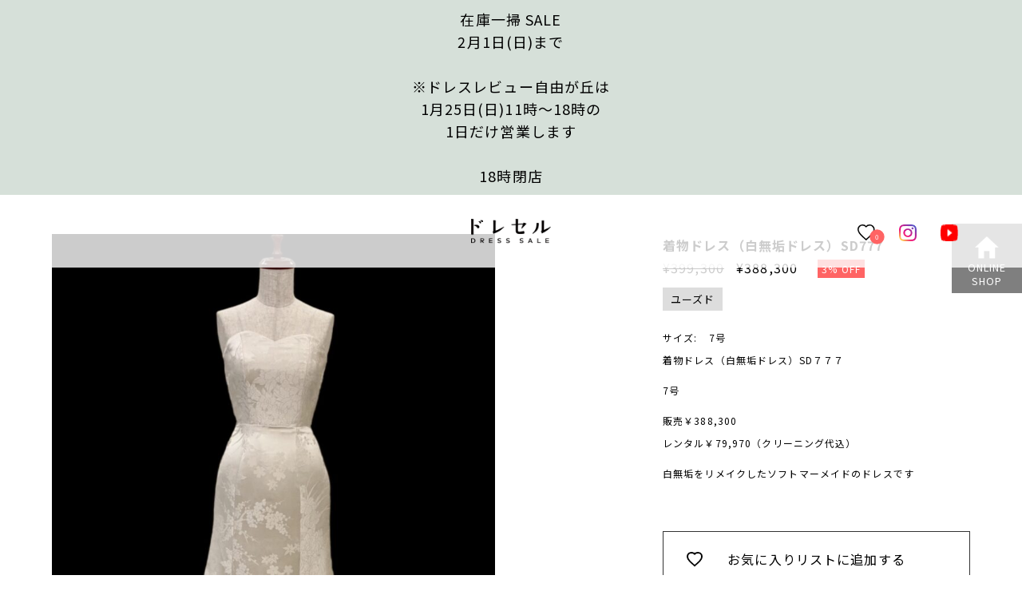

--- FILE ---
content_type: text/html; charset=UTF-8
request_url: https://dress-sale.net/dress/%E7%9D%80%E7%89%A9%E3%83%89%E3%83%AC%E3%82%B9%EF%BC%88%E7%99%BD%E7%84%A1%E5%9E%A2%E3%83%89%E3%83%AC%E3%82%B9%EF%BC%89sd777/
body_size: 13691
content:
<!DOCTYPE html>

<html>

<head>


	<!-- Google Tag Manager -->
	<script>
		(function(w, d, s, l, i) {
			w[l] = w[l] || [];
			w[l].push({
				'gtm.start': new Date().getTime(),
				event: 'gtm.js'
			});
			var f = d.getElementsByTagName(s)[0],
				j = d.createElement(s),
				dl = l != 'dataLayer' ? '&l=' + l : '';
			j.async = true;
			j.src =
				'https://www.googletagmanager.com/gtm.js?id=' + i + dl;
			f.parentNode.insertBefore(j, f);
		})(window, document, 'script', 'dataLayer', 'GTM-WGVRJV5');
	</script>
	<!-- End Google Tag Manager -->
	<meta http-equiv="X-UA-Compatible" content="IE=edge">
	<meta charset="utf-8">
	<title>着物ドレス（白無垢ドレス）SD777 - ウェディングドレスセール1万円から販売　日本最大級アウトレットセール店 | ドレセルウェディングドレスセール1万円から販売　日本最大級アウトレットセール店 | ドレセル</title>
	<meta name="copyright" content="Copyright ©2019 dressrevue.">
	<meta name="viewport" content="width=device-width, initial-scale=1">
	<meta name="description" content="">
	<meta name="keywords" content="ウェディングドレス　安い　東京　販売　購入　中古" />
	<meta property="og:title" content="着物ドレス（白無垢ドレス）SD777 - ウェディングドレスセール1万円から販売　日本最大級アウトレットセール店 | ドレセルウェディングドレスセール1万円から販売　日本最大級アウトレットセール店 | ドレセル">
			<meta property="og:description" content="着物ドレス（白無垢ドレス）SD７７７ 7号 販売￥388,300 レンタル￥79,970（クリーニング代込） 白無垢をリメイクしたソフトマーメイドのドレスです &nbsp;">

		<meta property="og:type" content="article">
		<meta property="og:url" content="https://dress-sale.net/dress/%e7%9d%80%e7%89%a9%e3%83%89%e3%83%ac%e3%82%b9%ef%bc%88%e7%99%bd%e7%84%a1%e5%9e%a2%e3%83%89%e3%83%ac%e3%82%b9%ef%bc%89sd777/">
					<meta property="og:image" content="https://dress-sale.net/wp-content/uploads/2024/07/15aa2a42a6fe9ba7d4a3e9d7016844a9-1200x630.jpg">
				<meta property='og:locale' content='ja_JP'>
	<meta property="og:site_name" content="着物ドレス（白無垢ドレス）SD777 - ウェディングドレスセール1万円から販売　日本最大級アウトレットセール店 | ドレセルウェディングドレスセール1万円から販売　日本最大級アウトレットセール店 | ドレセル">
	<meta name="DC.date" content="2016-05-18">
	<link rel="stylesheet" href="https://dress-sale.net/wp-content/themes/dress-sale/style.css">
	<link rel="shortcut icon" href="https://dress-sale.net/wp-content/themes/dress-sale/images/favicon.ico">
	<link rel="apple-touch-icon" href="https://dress-sale.net/wp-content/themes/dress-sale/images/apple-touch-icon.png">
	<link rel="alternate" type="application/rss+xml" href="https://dress-sale.net/feed/rss/">
	<meta name="application-name" content="dressrevue">

	<!--[if lt IE 9]>
<script src="//cdnjs.cloudflare.com/ajax/libs/html5shiv/3.7.2/html5shiv.min.js"></script>
<script src="//cdnjs.cloudflare.com/ajax/libs/respond.js/1.4.2/respond.min.js"></script>
<![endif]-->
	<script type="text/javascript">
		var ua = navigator.userAgent;
		if (ua.indexOf('iPad') > 0) {
			document.write('<meta name="viewport" content="width=1280">');
		} else {
			document.write('<meta name="viewport" content="width=device-width,initial-scale=1">');
		}
	</script>
	<link href="https://fonts.googleapis.com/css?family=Noto+Sans+JP:400,700,900|Noto+Serif+JP&amp;subset=japanese" rel="stylesheet">
	<meta name='robots' content='index, follow, max-image-preview:large, max-snippet:-1, max-video-preview:-1' />
	<style>img:is([sizes="auto" i], [sizes^="auto," i]) { contain-intrinsic-size: 3000px 1500px }</style>
	
	<!-- This site is optimized with the Yoast SEO plugin v26.8 - https://yoast.com/product/yoast-seo-wordpress/ -->
	<meta name="description" content="着物ドレス（ソフトマーメイド）を東京でお探しなら「ドレセル」へ。販売＆レンタル白無垢をリメイクした人気のkimono dress7号" />
	<link rel="canonical" href="https://dress-sale.net/dress/着物ドレス（白無垢ドレス）sd777/" />
	<meta property="og:locale" content="ja_JP" />
	<meta property="og:type" content="article" />
	<meta property="og:title" content="着物ドレス（白無垢ドレス）SD777 - ウェディングドレスセール1万円から販売　日本最大級アウトレットセール店 | ドレセル" />
	<meta property="og:description" content="着物ドレス（ソフトマーメイド）を東京でお探しなら「ドレセル」へ。販売＆レンタル白無垢をリメイクした人気のkimono dress7号" />
	<meta property="og:url" content="https://dress-sale.net/dress/着物ドレス（白無垢ドレス）sd777/" />
	<meta property="og:site_name" content="ウェディングドレスセール1万円から販売　日本最大級アウトレットセール店 | ドレセル" />
	<meta property="article:modified_time" content="2025-01-17T15:33:33+00:00" />
	<meta property="og:image" content="https://dress-sale.net/wp-content/uploads/2024/07/15aa2a42a6fe9ba7d4a3e9d7016844a9-e1722420507171.jpg" />
	<meta property="og:image:width" content="510" />
	<meta property="og:image:height" content="680" />
	<meta property="og:image:type" content="image/jpeg" />
	<meta name="twitter:card" content="summary_large_image" />
	<meta name="twitter:label1" content="推定読み取り時間" />
	<meta name="twitter:data1" content="1分" />
	<script type="application/ld+json" class="yoast-schema-graph">{"@context":"https://schema.org","@graph":[{"@type":"WebPage","@id":"https://dress-sale.net/dress/%e7%9d%80%e7%89%a9%e3%83%89%e3%83%ac%e3%82%b9%ef%bc%88%e7%99%bd%e7%84%a1%e5%9e%a2%e3%83%89%e3%83%ac%e3%82%b9%ef%bc%89sd777/","url":"https://dress-sale.net/dress/%e7%9d%80%e7%89%a9%e3%83%89%e3%83%ac%e3%82%b9%ef%bc%88%e7%99%bd%e7%84%a1%e5%9e%a2%e3%83%89%e3%83%ac%e3%82%b9%ef%bc%89sd777/","name":"着物ドレス（白無垢ドレス）SD777 - ウェディングドレスセール1万円から販売　日本最大級アウトレットセール店 | ドレセル","isPartOf":{"@id":"https://dress-sale.net/#website"},"primaryImageOfPage":{"@id":"https://dress-sale.net/dress/%e7%9d%80%e7%89%a9%e3%83%89%e3%83%ac%e3%82%b9%ef%bc%88%e7%99%bd%e7%84%a1%e5%9e%a2%e3%83%89%e3%83%ac%e3%82%b9%ef%bc%89sd777/#primaryimage"},"image":{"@id":"https://dress-sale.net/dress/%e7%9d%80%e7%89%a9%e3%83%89%e3%83%ac%e3%82%b9%ef%bc%88%e7%99%bd%e7%84%a1%e5%9e%a2%e3%83%89%e3%83%ac%e3%82%b9%ef%bc%89sd777/#primaryimage"},"thumbnailUrl":"https://dress-sale.net/wp-content/uploads/2024/07/15aa2a42a6fe9ba7d4a3e9d7016844a9-e1722420507171.jpg","datePublished":"2023-06-25T10:13:23+00:00","dateModified":"2025-01-17T15:33:33+00:00","description":"着物ドレス（ソフトマーメイド）を東京でお探しなら「ドレセル」へ。販売＆レンタル白無垢をリメイクした人気のkimono dress7号","breadcrumb":{"@id":"https://dress-sale.net/dress/%e7%9d%80%e7%89%a9%e3%83%89%e3%83%ac%e3%82%b9%ef%bc%88%e7%99%bd%e7%84%a1%e5%9e%a2%e3%83%89%e3%83%ac%e3%82%b9%ef%bc%89sd777/#breadcrumb"},"inLanguage":"ja","potentialAction":[{"@type":"ReadAction","target":["https://dress-sale.net/dress/%e7%9d%80%e7%89%a9%e3%83%89%e3%83%ac%e3%82%b9%ef%bc%88%e7%99%bd%e7%84%a1%e5%9e%a2%e3%83%89%e3%83%ac%e3%82%b9%ef%bc%89sd777/"]}]},{"@type":"ImageObject","inLanguage":"ja","@id":"https://dress-sale.net/dress/%e7%9d%80%e7%89%a9%e3%83%89%e3%83%ac%e3%82%b9%ef%bc%88%e7%99%bd%e7%84%a1%e5%9e%a2%e3%83%89%e3%83%ac%e3%82%b9%ef%bc%89sd777/#primaryimage","url":"https://dress-sale.net/wp-content/uploads/2024/07/15aa2a42a6fe9ba7d4a3e9d7016844a9-e1722420507171.jpg","contentUrl":"https://dress-sale.net/wp-content/uploads/2024/07/15aa2a42a6fe9ba7d4a3e9d7016844a9-e1722420507171.jpg","width":510,"height":680,"caption":"着物ドレス"},{"@type":"BreadcrumbList","@id":"https://dress-sale.net/dress/%e7%9d%80%e7%89%a9%e3%83%89%e3%83%ac%e3%82%b9%ef%bc%88%e7%99%bd%e7%84%a1%e5%9e%a2%e3%83%89%e3%83%ac%e3%82%b9%ef%bc%89sd777/#breadcrumb","itemListElement":[{"@type":"ListItem","position":1,"name":"Home","item":"https://dress-sale.net/"},{"@type":"ListItem","position":2,"name":"ドレス","item":"https://dress-sale.net/dress/"},{"@type":"ListItem","position":3,"name":"着物ドレス（白無垢ドレス）SD777"}]},{"@type":"WebSite","@id":"https://dress-sale.net/#website","url":"https://dress-sale.net/","name":"ウェディングドレスセール1万円から販売　日本最大級アウトレットセール店 | ドレセル","description":"","potentialAction":[{"@type":"SearchAction","target":{"@type":"EntryPoint","urlTemplate":"https://dress-sale.net/?s={search_term_string}"},"query-input":{"@type":"PropertyValueSpecification","valueRequired":true,"valueName":"search_term_string"}}],"inLanguage":"ja"}]}</script>
	<!-- / Yoast SEO plugin. -->


<link rel='stylesheet' id='wp-block-library-css' href='https://dress-sale.net/wp-includes/css/dist/block-library/style.min.css?ver=6.7.4' type='text/css' media='all' />
<style id='safe-svg-svg-icon-style-inline-css' type='text/css'>
.safe-svg-cover{text-align:center}.safe-svg-cover .safe-svg-inside{display:inline-block;max-width:100%}.safe-svg-cover svg{height:100%;max-height:100%;max-width:100%;width:100%}

</style>
<link rel='stylesheet' id='arkhe-blocks-front-css' href='https://dress-sale.net/wp-content/plugins/arkhe-blocks/dist/css/front.css?ver=2.27.1' type='text/css' media='all' />
<style id='arkhe-blocks-front-inline-css' type='text/css'>
body{--arkb-marker-color:#ffdc40;--arkb-marker-start:1em;--arkb-marker-style:linear-gradient(transparent var(--arkb-marker-start), var(--arkb-marker-color) 0)}
</style>
<link rel='stylesheet' id='arkhe-blocks-accordion-style-css' href='https://dress-sale.net/wp-content/plugins/arkhe-blocks/dist/gutenberg/blocks/accordion/index.css?ver=2.27.1' type='text/css' media='all' />
<link rel='stylesheet' id='arkhe-blocks-blog-card-style-css' href='https://dress-sale.net/wp-content/plugins/arkhe-blocks/dist/gutenberg/blocks/blog-card/index.css?ver=2.27.1' type='text/css' media='all' />
<link rel='stylesheet' id='arkhe-blocks-button-style-css' href='https://dress-sale.net/wp-content/plugins/arkhe-blocks/dist/gutenberg/blocks/button/index.css?ver=2.27.1' type='text/css' media='all' />
<link rel='stylesheet' id='arkhe-blocks-columns-style-css' href='https://dress-sale.net/wp-content/plugins/arkhe-blocks/dist/gutenberg/blocks/columns/index.css?ver=2.27.1' type='text/css' media='all' />
<link rel='stylesheet' id='arkhe-blocks-container-style-css' href='https://dress-sale.net/wp-content/plugins/arkhe-blocks/dist/gutenberg/blocks/container/index.css?ver=2.27.1' type='text/css' media='all' />
<link rel='stylesheet' id='arkhe-blocks-faq-style-css' href='https://dress-sale.net/wp-content/plugins/arkhe-blocks/dist/gutenberg/blocks/faq/index.css?ver=2.27.1' type='text/css' media='all' />
<link rel='stylesheet' id='arkhe-blocks-dl-style-css' href='https://dress-sale.net/wp-content/plugins/arkhe-blocks/dist/gutenberg/blocks/dl/index.css?ver=2.27.1' type='text/css' media='all' />
<link rel='stylesheet' id='arkhe-blocks-icon-style-css' href='https://dress-sale.net/wp-content/plugins/arkhe-blocks/dist/gutenberg/blocks/icon/index.css?ver=2.27.1' type='text/css' media='all' />
<link rel='stylesheet' id='arkhe-blocks-notice-style-css' href='https://dress-sale.net/wp-content/plugins/arkhe-blocks/dist/gutenberg/blocks/notice/index.css?ver=2.27.1' type='text/css' media='all' />
<link rel='stylesheet' id='arkhe-blocks-section-style-css' href='https://dress-sale.net/wp-content/plugins/arkhe-blocks/dist/gutenberg/blocks/section/index.css?ver=2.27.1' type='text/css' media='all' />
<link rel='stylesheet' id='arkhe-blocks-section-heading-style-css' href='https://dress-sale.net/wp-content/plugins/arkhe-blocks/dist/gutenberg/blocks/section-heading/index.css?ver=2.27.1' type='text/css' media='all' />
<link rel='stylesheet' id='arkhe-blocks-step-style-css' href='https://dress-sale.net/wp-content/plugins/arkhe-blocks/dist/gutenberg/blocks/step/index.css?ver=2.27.1' type='text/css' media='all' />
<link rel='stylesheet' id='arkhe-blocks-tab-style-css' href='https://dress-sale.net/wp-content/plugins/arkhe-blocks/dist/gutenberg/blocks/tab/index.css?ver=2.27.1' type='text/css' media='all' />
<link rel='stylesheet' id='arkhe-blocks-timeline-style-css' href='https://dress-sale.net/wp-content/plugins/arkhe-blocks/dist/gutenberg/blocks/timeline/index.css?ver=2.27.1' type='text/css' media='all' />
<link rel='stylesheet' id='arkhe-blocks-toc-style-css' href='https://dress-sale.net/wp-content/plugins/arkhe-blocks/dist/gutenberg/blocks/toc/index.css?ver=2.27.1' type='text/css' media='all' />
<style id='classic-theme-styles-inline-css' type='text/css'>
/*! This file is auto-generated */
.wp-block-button__link{color:#fff;background-color:#32373c;border-radius:9999px;box-shadow:none;text-decoration:none;padding:calc(.667em + 2px) calc(1.333em + 2px);font-size:1.125em}.wp-block-file__button{background:#32373c;color:#fff;text-decoration:none}
</style>
<style id='global-styles-inline-css' type='text/css'>
:root{--wp--preset--aspect-ratio--square: 1;--wp--preset--aspect-ratio--4-3: 4/3;--wp--preset--aspect-ratio--3-4: 3/4;--wp--preset--aspect-ratio--3-2: 3/2;--wp--preset--aspect-ratio--2-3: 2/3;--wp--preset--aspect-ratio--16-9: 16/9;--wp--preset--aspect-ratio--9-16: 9/16;--wp--preset--color--black: #000000;--wp--preset--color--cyan-bluish-gray: #abb8c3;--wp--preset--color--white: #ffffff;--wp--preset--color--pale-pink: #f78da7;--wp--preset--color--vivid-red: #cf2e2e;--wp--preset--color--luminous-vivid-orange: #ff6900;--wp--preset--color--luminous-vivid-amber: #fcb900;--wp--preset--color--light-green-cyan: #7bdcb5;--wp--preset--color--vivid-green-cyan: #00d084;--wp--preset--color--pale-cyan-blue: #8ed1fc;--wp--preset--color--vivid-cyan-blue: #0693e3;--wp--preset--color--vivid-purple: #9b51e0;--wp--preset--gradient--vivid-cyan-blue-to-vivid-purple: linear-gradient(135deg,rgba(6,147,227,1) 0%,rgb(155,81,224) 100%);--wp--preset--gradient--light-green-cyan-to-vivid-green-cyan: linear-gradient(135deg,rgb(122,220,180) 0%,rgb(0,208,130) 100%);--wp--preset--gradient--luminous-vivid-amber-to-luminous-vivid-orange: linear-gradient(135deg,rgba(252,185,0,1) 0%,rgba(255,105,0,1) 100%);--wp--preset--gradient--luminous-vivid-orange-to-vivid-red: linear-gradient(135deg,rgba(255,105,0,1) 0%,rgb(207,46,46) 100%);--wp--preset--gradient--very-light-gray-to-cyan-bluish-gray: linear-gradient(135deg,rgb(238,238,238) 0%,rgb(169,184,195) 100%);--wp--preset--gradient--cool-to-warm-spectrum: linear-gradient(135deg,rgb(74,234,220) 0%,rgb(151,120,209) 20%,rgb(207,42,186) 40%,rgb(238,44,130) 60%,rgb(251,105,98) 80%,rgb(254,248,76) 100%);--wp--preset--gradient--blush-light-purple: linear-gradient(135deg,rgb(255,206,236) 0%,rgb(152,150,240) 100%);--wp--preset--gradient--blush-bordeaux: linear-gradient(135deg,rgb(254,205,165) 0%,rgb(254,45,45) 50%,rgb(107,0,62) 100%);--wp--preset--gradient--luminous-dusk: linear-gradient(135deg,rgb(255,203,112) 0%,rgb(199,81,192) 50%,rgb(65,88,208) 100%);--wp--preset--gradient--pale-ocean: linear-gradient(135deg,rgb(255,245,203) 0%,rgb(182,227,212) 50%,rgb(51,167,181) 100%);--wp--preset--gradient--electric-grass: linear-gradient(135deg,rgb(202,248,128) 0%,rgb(113,206,126) 100%);--wp--preset--gradient--midnight: linear-gradient(135deg,rgb(2,3,129) 0%,rgb(40,116,252) 100%);--wp--preset--font-size--small: 13px;--wp--preset--font-size--medium: 20px;--wp--preset--font-size--large: 36px;--wp--preset--font-size--x-large: 42px;--wp--preset--spacing--20: 0.44rem;--wp--preset--spacing--30: 0.67rem;--wp--preset--spacing--40: 1rem;--wp--preset--spacing--50: 1.5rem;--wp--preset--spacing--60: 2.25rem;--wp--preset--spacing--70: 3.38rem;--wp--preset--spacing--80: 5.06rem;--wp--preset--shadow--natural: 6px 6px 9px rgba(0, 0, 0, 0.2);--wp--preset--shadow--deep: 12px 12px 50px rgba(0, 0, 0, 0.4);--wp--preset--shadow--sharp: 6px 6px 0px rgba(0, 0, 0, 0.2);--wp--preset--shadow--outlined: 6px 6px 0px -3px rgba(255, 255, 255, 1), 6px 6px rgba(0, 0, 0, 1);--wp--preset--shadow--crisp: 6px 6px 0px rgba(0, 0, 0, 1);}:where(.is-layout-flex){gap: 0.5em;}:where(.is-layout-grid){gap: 0.5em;}body .is-layout-flex{display: flex;}.is-layout-flex{flex-wrap: wrap;align-items: center;}.is-layout-flex > :is(*, div){margin: 0;}body .is-layout-grid{display: grid;}.is-layout-grid > :is(*, div){margin: 0;}:where(.wp-block-columns.is-layout-flex){gap: 2em;}:where(.wp-block-columns.is-layout-grid){gap: 2em;}:where(.wp-block-post-template.is-layout-flex){gap: 1.25em;}:where(.wp-block-post-template.is-layout-grid){gap: 1.25em;}.has-black-color{color: var(--wp--preset--color--black) !important;}.has-cyan-bluish-gray-color{color: var(--wp--preset--color--cyan-bluish-gray) !important;}.has-white-color{color: var(--wp--preset--color--white) !important;}.has-pale-pink-color{color: var(--wp--preset--color--pale-pink) !important;}.has-vivid-red-color{color: var(--wp--preset--color--vivid-red) !important;}.has-luminous-vivid-orange-color{color: var(--wp--preset--color--luminous-vivid-orange) !important;}.has-luminous-vivid-amber-color{color: var(--wp--preset--color--luminous-vivid-amber) !important;}.has-light-green-cyan-color{color: var(--wp--preset--color--light-green-cyan) !important;}.has-vivid-green-cyan-color{color: var(--wp--preset--color--vivid-green-cyan) !important;}.has-pale-cyan-blue-color{color: var(--wp--preset--color--pale-cyan-blue) !important;}.has-vivid-cyan-blue-color{color: var(--wp--preset--color--vivid-cyan-blue) !important;}.has-vivid-purple-color{color: var(--wp--preset--color--vivid-purple) !important;}.has-black-background-color{background-color: var(--wp--preset--color--black) !important;}.has-cyan-bluish-gray-background-color{background-color: var(--wp--preset--color--cyan-bluish-gray) !important;}.has-white-background-color{background-color: var(--wp--preset--color--white) !important;}.has-pale-pink-background-color{background-color: var(--wp--preset--color--pale-pink) !important;}.has-vivid-red-background-color{background-color: var(--wp--preset--color--vivid-red) !important;}.has-luminous-vivid-orange-background-color{background-color: var(--wp--preset--color--luminous-vivid-orange) !important;}.has-luminous-vivid-amber-background-color{background-color: var(--wp--preset--color--luminous-vivid-amber) !important;}.has-light-green-cyan-background-color{background-color: var(--wp--preset--color--light-green-cyan) !important;}.has-vivid-green-cyan-background-color{background-color: var(--wp--preset--color--vivid-green-cyan) !important;}.has-pale-cyan-blue-background-color{background-color: var(--wp--preset--color--pale-cyan-blue) !important;}.has-vivid-cyan-blue-background-color{background-color: var(--wp--preset--color--vivid-cyan-blue) !important;}.has-vivid-purple-background-color{background-color: var(--wp--preset--color--vivid-purple) !important;}.has-black-border-color{border-color: var(--wp--preset--color--black) !important;}.has-cyan-bluish-gray-border-color{border-color: var(--wp--preset--color--cyan-bluish-gray) !important;}.has-white-border-color{border-color: var(--wp--preset--color--white) !important;}.has-pale-pink-border-color{border-color: var(--wp--preset--color--pale-pink) !important;}.has-vivid-red-border-color{border-color: var(--wp--preset--color--vivid-red) !important;}.has-luminous-vivid-orange-border-color{border-color: var(--wp--preset--color--luminous-vivid-orange) !important;}.has-luminous-vivid-amber-border-color{border-color: var(--wp--preset--color--luminous-vivid-amber) !important;}.has-light-green-cyan-border-color{border-color: var(--wp--preset--color--light-green-cyan) !important;}.has-vivid-green-cyan-border-color{border-color: var(--wp--preset--color--vivid-green-cyan) !important;}.has-pale-cyan-blue-border-color{border-color: var(--wp--preset--color--pale-cyan-blue) !important;}.has-vivid-cyan-blue-border-color{border-color: var(--wp--preset--color--vivid-cyan-blue) !important;}.has-vivid-purple-border-color{border-color: var(--wp--preset--color--vivid-purple) !important;}.has-vivid-cyan-blue-to-vivid-purple-gradient-background{background: var(--wp--preset--gradient--vivid-cyan-blue-to-vivid-purple) !important;}.has-light-green-cyan-to-vivid-green-cyan-gradient-background{background: var(--wp--preset--gradient--light-green-cyan-to-vivid-green-cyan) !important;}.has-luminous-vivid-amber-to-luminous-vivid-orange-gradient-background{background: var(--wp--preset--gradient--luminous-vivid-amber-to-luminous-vivid-orange) !important;}.has-luminous-vivid-orange-to-vivid-red-gradient-background{background: var(--wp--preset--gradient--luminous-vivid-orange-to-vivid-red) !important;}.has-very-light-gray-to-cyan-bluish-gray-gradient-background{background: var(--wp--preset--gradient--very-light-gray-to-cyan-bluish-gray) !important;}.has-cool-to-warm-spectrum-gradient-background{background: var(--wp--preset--gradient--cool-to-warm-spectrum) !important;}.has-blush-light-purple-gradient-background{background: var(--wp--preset--gradient--blush-light-purple) !important;}.has-blush-bordeaux-gradient-background{background: var(--wp--preset--gradient--blush-bordeaux) !important;}.has-luminous-dusk-gradient-background{background: var(--wp--preset--gradient--luminous-dusk) !important;}.has-pale-ocean-gradient-background{background: var(--wp--preset--gradient--pale-ocean) !important;}.has-electric-grass-gradient-background{background: var(--wp--preset--gradient--electric-grass) !important;}.has-midnight-gradient-background{background: var(--wp--preset--gradient--midnight) !important;}.has-small-font-size{font-size: var(--wp--preset--font-size--small) !important;}.has-medium-font-size{font-size: var(--wp--preset--font-size--medium) !important;}.has-large-font-size{font-size: var(--wp--preset--font-size--large) !important;}.has-x-large-font-size{font-size: var(--wp--preset--font-size--x-large) !important;}
:where(.wp-block-post-template.is-layout-flex){gap: 1.25em;}:where(.wp-block-post-template.is-layout-grid){gap: 1.25em;}
:where(.wp-block-columns.is-layout-flex){gap: 2em;}:where(.wp-block-columns.is-layout-grid){gap: 2em;}
:root :where(.wp-block-pullquote){font-size: 1.5em;line-height: 1.6;}
</style>
<link rel='stylesheet' id='contact-form-7-css' href='https://dress-sale.net/wp-content/plugins/contact-form-7/includes/css/styles.css?ver=6.1.4' type='text/css' media='all' />
<link rel='stylesheet' id='responsive-lightbox-swipebox-css' href='https://dress-sale.net/wp-content/plugins/responsive-lightbox/assets/swipebox/swipebox.min.css?ver=1.5.2' type='text/css' media='all' />
<script type="text/javascript" src="https://dress-sale.net/wp-includes/js/jquery/jquery.min.js?ver=3.7.1" id="jquery-core-js"></script>
<script type="text/javascript" src="https://dress-sale.net/wp-includes/js/jquery/jquery-migrate.min.js?ver=3.4.1" id="jquery-migrate-js"></script>
<script type="text/javascript" id="equal-height-columns-js-extra">
/* <![CDATA[ */
var equalHeightColumnElements = {"element-groups":{"1":{"selector":".dress-list li","breakpoint":0},"2":{"selector":".menu li","breakpoint":0},"3":{"selector":".rootImg01 .col-xs-6","breakpoint":0},"4":{"selector":"#top-menu01 li","breakpoint":0},"5":{"selector":"#top-menu02 li","breakpoint":0},"6":{"selector":"#top-menu03 li","breakpoint":0},"7":{"selector":".rootImg02 .way01","breakpoint":0},"8":{"selector":".rootImg02 .way02","breakpoint":0},"9":{"selector":".rootImg02 .way03","breakpoint":0},"10":{"selector":".rootImg02 .way04","breakpoint":0},"11":{"selector":".event-term .event-box-inner","breakpoint":992},"12":{"selector":".event-term .event-box-info-inner","breakpoint":992},"13":{"selector":".dress-sale-img .col-xs-6","breakpoint":0}}};
/* ]]> */
</script>
<script type="text/javascript" src="https://dress-sale.net/wp-content/plugins/equal-height-columns/public/js/equal-height-columns-public.js?ver=1.2.1" id="equal-height-columns-js"></script>
<script type="text/javascript" src="https://dress-sale.net/wp-content/plugins/responsive-lightbox/assets/dompurify/purify.min.js?ver=3.3.1" id="dompurify-js"></script>
<script type="text/javascript" id="responsive-lightbox-sanitizer-js-before">
/* <![CDATA[ */
window.RLG = window.RLG || {}; window.RLG.sanitizeAllowedHosts = ["youtube.com","www.youtube.com","youtu.be","vimeo.com","player.vimeo.com"];
/* ]]> */
</script>
<script type="text/javascript" src="https://dress-sale.net/wp-content/plugins/responsive-lightbox/js/sanitizer.js?ver=2.6.1" id="responsive-lightbox-sanitizer-js"></script>
<script type="text/javascript" src="https://dress-sale.net/wp-content/plugins/responsive-lightbox/assets/swipebox/jquery.swipebox.min.js?ver=1.5.2" id="responsive-lightbox-swipebox-js"></script>
<script type="text/javascript" src="https://dress-sale.net/wp-includes/js/underscore.min.js?ver=1.13.7" id="underscore-js"></script>
<script type="text/javascript" src="https://dress-sale.net/wp-content/plugins/responsive-lightbox/assets/infinitescroll/infinite-scroll.pkgd.min.js?ver=4.0.1" id="responsive-lightbox-infinite-scroll-js"></script>
<script type="text/javascript" id="responsive-lightbox-js-before">
/* <![CDATA[ */
var rlArgs = {"script":"swipebox","selector":"lightbox","customEvents":"","activeGalleries":true,"animation":true,"hideCloseButtonOnMobile":false,"removeBarsOnMobile":false,"hideBars":true,"hideBarsDelay":5000,"videoMaxWidth":1080,"useSVG":true,"loopAtEnd":false,"woocommerce_gallery":false,"ajaxurl":"https:\/\/dress-sale.net\/wp-admin\/admin-ajax.php","nonce":"edadcb6936","preview":false,"postId":22845,"scriptExtension":false};
/* ]]> */
</script>
<script type="text/javascript" src="https://dress-sale.net/wp-content/plugins/responsive-lightbox/js/front.js?ver=2.6.1" id="responsive-lightbox-js"></script>
<link rel="https://api.w.org/" href="https://dress-sale.net/wp-json/" /><link rel="alternate" title="JSON" type="application/json" href="https://dress-sale.net/wp-json/wp/v2/dress/22845" /><link rel='shortlink' href='https://dress-sale.net/?p=22845' />
<link rel="alternate" title="oEmbed (JSON)" type="application/json+oembed" href="https://dress-sale.net/wp-json/oembed/1.0/embed?url=https%3A%2F%2Fdress-sale.net%2Fdress%2F%25e7%259d%2580%25e7%2589%25a9%25e3%2583%2589%25e3%2583%25ac%25e3%2582%25b9%25ef%25bc%2588%25e7%2599%25bd%25e7%2584%25a1%25e5%259e%25a2%25e3%2583%2589%25e3%2583%25ac%25e3%2582%25b9%25ef%25bc%2589sd777%2F" />
<link rel="alternate" title="oEmbed (XML)" type="text/xml+oembed" href="https://dress-sale.net/wp-json/oembed/1.0/embed?url=https%3A%2F%2Fdress-sale.net%2Fdress%2F%25e7%259d%2580%25e7%2589%25a9%25e3%2583%2589%25e3%2583%25ac%25e3%2582%25b9%25ef%25bc%2588%25e7%2599%25bd%25e7%2584%25a1%25e5%259e%25a2%25e3%2583%2589%25e3%2583%25ac%25e3%2582%25b9%25ef%25bc%2589sd777%2F&#038;format=xml" />
<meta name="google-site-verification" content="QsPrQm3Pke5WwFKKrQHu7-yHg85T1RwGkVgJuUGwqMw" />		<style type="text/css" id="wp-custom-css">
			.p-faq .postcontents .ark-block-toc a.ark-block-toc__link:not(:root){color:initial;border-bottom:none}.p-faq .postcontents .ark-block-toc a.ark-block-toc__link:not(:root):hover{text-decoration:underline}.p-faq .postcontents .p-faq__content .ark-block-accordion{margin-bottom:3em}.p-faq .postcontents .p-faq__content h2.wp-block-heading.p-faq__title:not(:root){font-size:1.2rem;font-family:"Noto Serif JP",serif;margin-bottom:1em}@media(max-width: 667px){.p-faq .postcontents .p-faq__content h2.wp-block-heading.p-faq__title:not(:root){font-size:1.1rem}}.page-one-column__post .contents_title h1{font-family:"Noto Serif JP",serif}.test{color:#fc3}
/*# sourceMappingURL=style.min.css.map */		</style>
			<link rel="stylesheet" href="https://dress-sale.net/wp-content/themes/dress-sale/css/custom.css">
</head>
<!-- Google Analytics -->
<script>
	(function(i, s, o, g, r, a, m) {
		i['GoogleAnalyticsObject'] = r;
		i[r] = i[r] || function() {
			(i[r].q = i[r].q || []).push(arguments)
		}, i[r].l = 1 * new Date();
		a = s.createElement(o),
			m = s.getElementsByTagName(o)[0];
		a.async = 1;
		a.src = g;
		m.parentNode.insertBefore(a, m)
	})(window, document, 'script', 'https://www.google-analytics.com/analytics.js', 'ga');
	ga('create', 'UA-44083054-1', 'dress-sale.net');
	ga('send', 'pageview');
</script>
<!-- End Google Analytics -->

		<body class="dress-template-default single single-dress postid-22845">
		
		<div class="wapper">
			<header id="main_header">
				<div class="news_shop">
					<h3>
												<a href="https://dress-sale.net/dress-sale/">
							在庫一掃 SALE<br>2月1日(日)まで<br> <br>※ドレスレビュー自由が丘は<br> 1月25日(日)11時～18時の <br>1日だけ営業します<br><br>
							18時閉店						</a>
					</h3>
				</div>
				<div class="gnav_wrapper">
					<div class="hamburger_menu">
						<div class="hamburger hamburger--squeeze">
							<div class="hamburger-box">
								<div class="hamburger-inner"></div>
							</div>
						</div>
					</div>
					<h1 class="logo"><a href="https://dress-sale.net" title="着物ドレス（白無垢ドレス）SD777"><img src="https://dress-sale.net/wp-content/themes/dress-sale/images/logo_dresssale.png" alt="着物ドレス（白無垢ドレス）SD777" class="retina" width="121" height="38"></a></h1>
					<nav class="gnav">
						<ul class="mainnav">
							<!--<li class="search">
						<a class="search_form_button"><img src="https://dress-sale.net/wp-content/themes/dress-sale/images/icons-search.png" alt="icons-search" class="retina" width="19" height="19"></a>
						<form role="search" method="get" id="searchform" class="searchform" action="https://dress-sale.net/">
							<div>
								<label class="screen-reader-text" for="s"></label>
								<input type="text" class="form_text" placeholder="キーワードを入力" value="" name="s" id="s" />
							</div>
						</form>
						</li>
          -->
							<li><a href="https://dress-sale.net/favs"><span class="favs_count">0</span><img src="https://dress-sale.net/wp-content/themes/dress-sale/images/icon-love.png" alt="お気に入り" class="retina" width="22" height="21"></a></li>
							<li><a href="https://www.instagram.com/dresss_sale_doreseru/" target="_blank"><img src="https://dress-sale.net/wp-content/themes/dress-sale/images/insta.png" alt="インスタグラム" width="22" height="21"></a></li>
							<li><a href="https://www.youtube.com/channel/UCHMftaIk2fAZMx8AmC-teVg" target="_blank"><img src="https://dress-sale.net/wp-content/themes/dress-sale/images/youtube.png" alt="youtube" width="22" height="21"></a></li>
						</ul>
					</nav>
					<section class="fixnav">
						<div class="category_list_box">
							<ul class="category_list1">
									<li class="cat-item cat-item-61"><a href="https://dress-sale.net/dresscat/shop/">オンラインショップ</a>
</li>
	<li class="cat-item cat-item-71"><a href="https://dress-sale.net/dresscat/secondhand/">ユーズドドレス</a>
</li>
	<li class="cat-item cat-item-72"><a href="https://dress-sale.net/dresscat/special-offer/">スペシャルプライス</a>
</li>
	<li class="cat-item cat-item-2"><a href="https://dress-sale.net/dresscat/d-wedding/">ウェディングドレス</a>
</li>
	<li class="cat-item cat-item-27"><a href="https://dress-sale.net/dresscat/aline/">Aライン</a>
</li>
	<li class="cat-item cat-item-28"><a href="https://dress-sale.net/dresscat/empire/">エンパイア</a>
</li>
	<li class="cat-item cat-item-29"><a href="https://dress-sale.net/dresscat/slender/">スレンダー</a>
</li>
	<li class="cat-item cat-item-30"><a href="https://dress-sale.net/dresscat/princessline/">プリンセスライン</a>
</li>
	<li class="cat-item cat-item-31"><a href="https://dress-sale.net/dresscat/mermaid/">マーメイドライン</a>
</li>
	<li class="cat-item cat-item-3"><a href="https://dress-sale.net/dresscat/d-color/">カラードレス</a>
<ul class='children'>
	<li class="cat-item cat-item-44"><a href="https://dress-sale.net/dresscat/%e7%b4%ba/">紺</a>
</li>
	<li class="cat-item cat-item-45"><a href="https://dress-sale.net/dresscat/%e6%b0%b4%e8%89%b2/">水色</a>
</li>
	<li class="cat-item cat-item-47"><a href="https://dress-sale.net/dresscat/%e8%8c%b6%e8%89%b2/">茶色</a>
</li>
	<li class="cat-item cat-item-48"><a href="https://dress-sale.net/dresscat/%e9%bb%92/">黒</a>
</li>
</ul>
</li>
	<li class="cat-item cat-item-32"><a href="https://dress-sale.net/dresscat/d-color-blue/">青</a>
</li>
	<li class="cat-item cat-item-33"><a href="https://dress-sale.net/dresscat/d-color-green/">緑</a>
</li>
	<li class="cat-item cat-item-35"><a href="https://dress-sale.net/dresscat/d-color-red/">赤</a>
</li>
	<li class="cat-item cat-item-34"><a href="https://dress-sale.net/dresscat/d-color-pink/">ピンク</a>
</li>
	<li class="cat-item cat-item-36"><a href="https://dress-sale.net/dresscat/d-color-yellow/">黄色</a>
</li>
	<li class="cat-item cat-item-39"><a href="https://dress-sale.net/dresscat/d-color-purple/">紫</a>
</li>
	<li class="cat-item cat-item-40"><a href="https://dress-sale.net/dresscat/d-color-gray/">グレー</a>
</li>
	<li class="cat-item cat-item-38"><a href="https://dress-sale.net/dresscat/d-color-orange/">オレンジ</a>
</li>
	<li class="cat-item cat-item-41"><a href="https://dress-sale.net/dresscat/d-color-other/">その他</a>
</li>
	<li class="cat-item cat-item-4"><a href="https://dress-sale.net/dresscat/tuxedo/">タキシード</a>
</li>
	<li class="cat-item cat-item-5"><a href="https://dress-sale.net/dresscat/d-stage/">演奏会ドレス</a>
</li>
							</ul>
							<ul class="category_list">

								<li class="cat-item">
									<a href="https://dress-sale.net/shop/">店舗情報</a>
									<ul class="children">
										<li><a href="https://dress-sale.net/shop/shop02/">池袋店</a></li>
										<li><a href="https://dress-sale.net/shop/shop01/">自由が丘店</a></li>
									</ul>
								</li>
								<li class="cat-item">
									<a href="https://dress-sale.net/dress-sale/">セール情報</a>
									<a href="https://dress-sale.net/about/">ドレセルについて</a>
									<a href="https://dress-sale.net/faq/">よくあるご質問</a>
									<a href="https://dress-sale.net/category/info/">お知らせ</a>
									<a href="https://dress-sale.net/category/info/staff/">スタッフブログ</a>
									<a href="https://dress-sale.net/recruit/">採用情報</a>
									               <a href="https://dress-sale.net/privacy/rule/">特定商取引法</a>
									<a href="https://dress-sale.net/privacy/">プライバシーポリシー</a>
								</li>
								<li class="cat-item sns">
									<a href="https://www.instagram.com/dresss_sale_doreseru/" target="_blank"><img src="https://dress-sale.net/wp-content/themes/dress-sale/images/icon-instagram.png" class="retina">Instagram</a>
									<a href="https://www.facebook.com/pages/category/Retail-Company/%E6%97%A5%E6%9C%AC%E6%9C%80%E5%A4%A7%E7%B4%9A%E3%81%AE%E3%83%89%E3%83%AC%E3%82%B9%E3%82%BB%E3%83%BC%E3%83%AB%E3%81%A9%E3%82%8C%E3%81%9B%E3%82%8B-165626796973062/" target="_blank"><img src="https://dress-sale.net/wp-content/themes/dress-sale/images/icon-facebook.png" class="retina">Facebook</a>
								</li>
							</ul>
						</div>

					</section>
				</div>
			</header>
		</div>		<div id="page">
			<section id="breadcrumb_box">
				<nav class="breadcrumb_wrapper">
					<div id="breadcrumb" class="breadcrumb-section"><ul class="breadcrumb-list" itemprop="breadcrumb"><li class="breadcrumb-home" itemscope="itemscope" itemtype="http://data-vocabulary.org/Breadcrumb"><a href="https://dress-sale.net" itemprop="url"><span  itemprop="title">ホーム</span></a></li><li itemscope="itemscope" itemtype="http://data-vocabulary.org/Breadcrumb"><a href="https://dress-sale.net/dresscat/secondhand/" itemprop="url"><span itemprop="title">ユーズドドレス</span></a></li><li class="current-crumb" itemscope="itemscope" itemtype="http://data-vocabulary.org/Breadcrumb"><a href="https://dress-sale.net/dress/%e7%9d%80%e7%89%a9%e3%83%89%e3%83%ac%e3%82%b9%ef%bc%88%e7%99%bd%e7%84%a1%e5%9e%a2%e3%83%89%e3%83%ac%e3%82%b9%ef%bc%89sd777/" itemprop="url"><span itemprop="title"><strong>着物ドレス（白無垢ドレス）SD777</strong></span></a></li></ul></div>				</nav>
			</section>
			<section class="product_detail">
				<div class="product_photo">
					<ul class="slideimage">
						<li class="photo">
							<img width="768" height="1024" src="https://dress-sale.net/wp-content/uploads/2024/07/15aa2a42a6fe9ba7d4a3e9d7016844a9-768x1024.jpg" class="attachment-large size-large wp-post-image" alt="着物ドレス" decoding="async" fetchpriority="high" srcset="https://dress-sale.net/wp-content/uploads/2024/07/15aa2a42a6fe9ba7d4a3e9d7016844a9-768x1024.jpg 768w, https://dress-sale.net/wp-content/uploads/2024/07/15aa2a42a6fe9ba7d4a3e9d7016844a9-600x800.jpg 600w, https://dress-sale.net/wp-content/uploads/2024/07/15aa2a42a6fe9ba7d4a3e9d7016844a9-300x400.jpg 300w, https://dress-sale.net/wp-content/uploads/2024/07/15aa2a42a6fe9ba7d4a3e9d7016844a9-1152x1536.jpg 1152w, https://dress-sale.net/wp-content/uploads/2024/07/15aa2a42a6fe9ba7d4a3e9d7016844a9-e1722420507171.jpg 510w" sizes="(max-width: 768px) 100vw, 768px" />						</li>
																					<li class="photo">
									<img class="" src="https://dress-sale.net/wp-content/uploads/2024/07/c9d7235335797bbfb2233729f800a08b-768x1024.jpg" alt="kimono dress">
								</li>
																		</ul>
				</div>
				<div class="product_info">
					<div class="inner">
						<h2 class="product_name">着物ドレス（白無垢ドレス）SD777</h2>
						<h3 class="product_num"></h3>
													<div class="product_price">
								<span class="exproduct_price">¥399,300</span>
								¥388,300																	<span class="off">3% OFF</span>
															</div>
																									<div class="product_use"><span>ユーズド</span></div>
																			<div class="product_size">サイズ: <span>7号</span></div>
												
						<div class="product_text">
							<p>着物ドレス（白無垢ドレス）SD７７７</p>
<p>7号</p>
<p>販売￥388,300<br />
レンタル￥79,970（クリーニング代込）</p>
<p>白無垢をリメイクしたソフトマーメイドのドレスです</p>
<p>&nbsp;</p>
						</div>
						<div class="lookmore">続きを見る</div>
						<div class="fav_add" data-pid="22845">
							<div class="product_fav">
								<img src="https://dress-sale.net/wp-content/themes/dress-sale/images/icon-love_item_single_off.png" />
							</div>
													<a href="">お気に入りリストに追加する</a>
					</div>
								</div>
		</div>
		</section>
	<section class="top_products">
	<div class="contents_title">
		<h3><img src="https://dress-sale.net/wp-content/themes/dress-sale/images/title_STYLIST.png" alt="STYLIST" class="retina" width="162" height="19"></h3>
		<div class="sub_title"><img src="https://dress-sale.net/wp-content/themes/dress-sale/images/title_WEDDING_DRESS.png" alt="STYLIST" class="retina" width="250" height="29"></div>
	</div>
	<div class="scroll_product">
		<ul class="product_box_240 slider">
														<li class="product 22461">
						<div class="product_eyecatch">
							<a class="product_fav" data-pid="22461">
																	<img src="https://dress-sale.net/wp-content/themes/dress-sale/images/icon-love_item_off.png" />
															</a>
							<div class="product_photo"><a href="https://dress-sale.net/dress/%e3%82%a6%e3%82%a7%e3%83%87%e3%82%a3%e3%83%b3%e3%82%b0%e3%83%89%e3%83%ac%e3%82%b9-k-60-%e3%82%aa%e3%83%95%e3%83%9b%e3%83%af%e3%82%a4%e3%83%88%ef%bc%88%e9%83%b5%e9%80%81%e8%a9%a6%e7%9d%80%ef%bc%89/" title="ウェディングドレス オフショルダーソフトマーメイド K-60 （ご購入は郵送試着可）"><img width="533" height="800" src="https://dress-sale.net/wp-content/uploads/2024/01/k-60-3-533x800.jpg" class="attachment-medium size-medium wp-post-image" alt="ウェディングドレス　購入" decoding="async" loading="lazy" srcset="https://dress-sale.net/wp-content/uploads/2024/01/k-60-3-533x800.jpg 533w, https://dress-sale.net/wp-content/uploads/2024/01/k-60-3-682x1024.jpg 682w, https://dress-sale.net/wp-content/uploads/2024/01/k-60-3-768x1153.jpg 768w, https://dress-sale.net/wp-content/uploads/2024/01/k-60-3-e1705902970490.jpg 453w" sizes="auto, (max-width: 533px) 100vw, 533px" /></a></div>
						</div>
						<div class="product_title">
							<h3><a href="https://dress-sale.net/dress/%e3%82%a6%e3%82%a7%e3%83%87%e3%82%a3%e3%83%b3%e3%82%b0%e3%83%89%e3%83%ac%e3%82%b9-k-60-%e3%82%aa%e3%83%95%e3%83%9b%e3%83%af%e3%82%a4%e3%83%88%ef%bc%88%e9%83%b5%e9%80%81%e8%a9%a6%e7%9d%80%ef%bc%89/" title="ウェディングドレス オフショルダーソフトマーメイド K-60 （ご購入は郵送試着可）">ウェディングドレス オフショルダーソフトマーメイド K-60 （ご購入は郵送試着可）</a></h3>
															<div class="product_price">
									<div>
										<span class="exproduct_price">¥98,000</span>
										<span class="sale_product_price">¥69,950</span>
									</div>
																														<span class="off">30% OFF</span>
																											</div>
																				</div>
					</li>
								<li class="product 24336">
						<div class="product_eyecatch">
							<a class="product_fav" data-pid="24336">
																	<img src="https://dress-sale.net/wp-content/themes/dress-sale/images/icon-love_item_off.png" />
															</a>
							<div class="product_photo"><a href="https://dress-sale.net/dress/dsp1-ow%e3%82%aa%e3%83%95%e3%83%9b%e3%83%af%e3%82%a4%e3%83%88%ef%bc%88%e9%83%b5%e9%80%81%e8%a9%a6%e7%9d%80%ef%bc%89/" title="dsp1-OW パフスリーブ オフホワイト（ご購入は郵送試着可）"><img width="533" height="800" src="https://dress-sale.net/wp-content/uploads/2024/08/dsp1of1-533x800.jpg" class="attachment-medium size-medium wp-post-image" alt="ウェディングドレス" decoding="async" loading="lazy" srcset="https://dress-sale.net/wp-content/uploads/2024/08/dsp1of1-533x800.jpg 533w, https://dress-sale.net/wp-content/uploads/2024/08/dsp1of1-682x1024.jpg 682w, https://dress-sale.net/wp-content/uploads/2024/08/dsp1of1-768x1153.jpg 768w, https://dress-sale.net/wp-content/uploads/2024/08/dsp1of1-e1752999686572.jpg 453w" sizes="auto, (max-width: 533px) 100vw, 533px" /></a></div>
						</div>
						<div class="product_title">
							<h3><a href="https://dress-sale.net/dress/dsp1-ow%e3%82%aa%e3%83%95%e3%83%9b%e3%83%af%e3%82%a4%e3%83%88%ef%bc%88%e9%83%b5%e9%80%81%e8%a9%a6%e7%9d%80%ef%bc%89/" title="dsp1-OW パフスリーブ オフホワイト（ご購入は郵送試着可）">dsp1-OW パフスリーブ オフホワイト（ご購入は郵送試着可）</a></h3>
															<div class="product_price">
									<div>
										<span class="exproduct_price">¥88,000</span>
										<span class="sale_product_price">¥49,500</span>
									</div>
																														<span class="off">44% OFF</span>
																											</div>
																				</div>
					</li>
								<li class="product 22359">
						<div class="product_eyecatch">
							<a class="product_fav" data-pid="22359">
																	<img src="https://dress-sale.net/wp-content/themes/dress-sale/images/icon-love_item_off.png" />
															</a>
							<div class="product_photo"><a href="https://dress-sale.net/dress/%e3%82%a6%e3%82%a7%e3%83%87%e3%82%a3%e3%83%b3%e3%82%b0%e3%83%89%e3%83%ac%e3%82%b9-mc10l/" title="ウェディングドレス MC10L（ご購入は郵送試着可）"><img width="523" height="800" src="https://dress-sale.net/wp-content/uploads/2024/01/7f92d00fefb837daf8c513fa41b2bf7a-523x800.jpg" class="attachment-medium size-medium wp-post-image" alt="ウェディングドレス　レンタル" decoding="async" loading="lazy" srcset="https://dress-sale.net/wp-content/uploads/2024/01/7f92d00fefb837daf8c513fa41b2bf7a-523x800.jpg 523w, https://dress-sale.net/wp-content/uploads/2024/01/7f92d00fefb837daf8c513fa41b2bf7a-669x1024.jpg 669w, https://dress-sale.net/wp-content/uploads/2024/01/7f92d00fefb837daf8c513fa41b2bf7a-768x1176.jpg 768w, https://dress-sale.net/wp-content/uploads/2024/01/7f92d00fefb837daf8c513fa41b2bf7a-e1706659742128.jpg 444w" sizes="auto, (max-width: 523px) 100vw, 523px" /></a></div>
						</div>
						<div class="product_title">
							<h3><a href="https://dress-sale.net/dress/%e3%82%a6%e3%82%a7%e3%83%87%e3%82%a3%e3%83%b3%e3%82%b0%e3%83%89%e3%83%ac%e3%82%b9-mc10l/" title="ウェディングドレス MC10L（ご購入は郵送試着可）">ウェディングドレス MC10L（ご購入は郵送試着可）</a></h3>
															<div class="product_price">
									<div>
										<span class="exproduct_price">¥128000</span>
										<span class="sale_product_price">¥99000</span>
									</div>
																														<span class="off">23% OFF</span>
																											</div>
																				</div>
					</li>
								<li class="product 24615">
						<div class="product_eyecatch">
							<a class="product_fav" data-pid="24615">
																	<img src="https://dress-sale.net/wp-content/themes/dress-sale/images/icon-love_item_off.png" />
															</a>
							<div class="product_photo"><a href="https://dress-sale.net/dress/%e3%82%a6%e3%82%a7%e3%83%87%e3%82%a3%e3%83%b3%e3%82%b0%e3%83%89%e3%83%ac%e3%82%b9-2way-a8-2/" title="ウェディングドレス 2WAY A8-2"><img width="534" height="800" src="https://dress-sale.net/wp-content/uploads/2026/01/B6A1783-1-534x800.jpg" class="attachment-medium size-medium wp-post-image" alt="ウェディングドレス　安い" decoding="async" loading="lazy" srcset="https://dress-sale.net/wp-content/uploads/2026/01/B6A1783-1-534x800.jpg 534w, https://dress-sale.net/wp-content/uploads/2026/01/B6A1783-1-683x1024.jpg 683w, https://dress-sale.net/wp-content/uploads/2026/01/B6A1783-1-768x1151.jpg 768w, https://dress-sale.net/wp-content/uploads/2026/01/B6A1783-1-1025x1536.jpg 1025w, https://dress-sale.net/wp-content/uploads/2026/01/B6A1783-1-e1769141399257.jpg 454w" sizes="auto, (max-width: 534px) 100vw, 534px" /></a></div>
						</div>
						<div class="product_title">
							<h3><a href="https://dress-sale.net/dress/%e3%82%a6%e3%82%a7%e3%83%87%e3%82%a3%e3%83%b3%e3%82%b0%e3%83%89%e3%83%ac%e3%82%b9-2way-a8-2/" title="ウェディングドレス 2WAY A8-2">ウェディングドレス 2WAY A8-2</a></h3>
															<div class="product_price">
									<div>
										<span class="exproduct_price">¥89,980</span>
										<span class="sale_product_price">¥59,950</span>
									</div>
																														<span class="off">34% OFF</span>
																											</div>
																				</div>
					</li>
								<li class="product 24527">
						<div class="product_eyecatch">
							<a class="product_fav" data-pid="24527">
																	<img src="https://dress-sale.net/wp-content/themes/dress-sale/images/icon-love_item_off.png" />
															</a>
							<div class="product_photo"><a href="https://dress-sale.net/dress/%e3%82%a6%e3%82%a7%e3%83%87%e3%82%a3%e3%83%b3%e3%82%b0%e3%83%89%e3%83%ac%e3%82%b9-pg2%e3%81%94%e8%b3%bc%e5%85%a5%ef%bc%86%e3%83%ac%e3%83%b3%e3%82%bf%e3%83%ab%ef%bc%89/" title="ウェディングドレス pg2(ご購入＆レンタル）"><img width="600" height="800" src="https://dress-sale.net/wp-content/uploads/2025/12/IMG_7701-600x800.jpeg" class="attachment-medium size-medium wp-post-image" alt="ウェディングドレス" decoding="async" loading="lazy" srcset="https://dress-sale.net/wp-content/uploads/2025/12/IMG_7701-600x800.jpeg 600w, https://dress-sale.net/wp-content/uploads/2025/12/IMG_7701-768x1024.jpeg 768w, https://dress-sale.net/wp-content/uploads/2025/12/IMG_7701-300x400.jpeg 300w, https://dress-sale.net/wp-content/uploads/2025/12/IMG_7701-1152x1536.jpeg 1152w, https://dress-sale.net/wp-content/uploads/2025/12/IMG_7701-e1766901884160.jpeg 510w" sizes="auto, (max-width: 600px) 100vw, 600px" /></a></div>
						</div>
						<div class="product_title">
							<h3><a href="https://dress-sale.net/dress/%e3%82%a6%e3%82%a7%e3%83%87%e3%82%a3%e3%83%b3%e3%82%b0%e3%83%89%e3%83%ac%e3%82%b9-pg2%e3%81%94%e8%b3%bc%e5%85%a5%ef%bc%86%e3%83%ac%e3%83%b3%e3%82%bf%e3%83%ab%ef%bc%89/" title="ウェディングドレス pg2(ご購入＆レンタル）">ウェディングドレス pg2(ご購入＆レンタル）</a></h3>
															<div class="product_price">
									<div>
										<span class="exproduct_price">¥88,000</span>
										<span class="sale_product_price">¥49,500</span>
									</div>
																														<span class="off">44% OFF</span>
																											</div>
																				</div>
					</li>
								<li class="product 24559">
						<div class="product_eyecatch">
							<a class="product_fav" data-pid="24559">
																	<img src="https://dress-sale.net/wp-content/themes/dress-sale/images/icon-love_item_off.png" />
															</a>
							<div class="product_photo"><a href="https://dress-sale.net/dress/%e3%82%a6%e3%82%a7%e3%83%87%e3%82%a3%e3%83%b3%e3%82%b0%e3%83%89%e3%83%ac%e3%82%b9-a8-1%e3%81%94%e8%b3%bc%e5%85%a5%ef%bc%86%e3%83%ac%e3%83%b3%e3%82%bf%e3%83%ab/" title="ウェディングドレス A8-1(ご購入＆レンタル)"><img width="534" height="800" src="https://dress-sale.net/wp-content/uploads/2025/12/IMG_8940-534x800.jpeg" class="attachment-medium size-medium wp-post-image" alt="ウェディングドレス" decoding="async" loading="lazy" srcset="https://dress-sale.net/wp-content/uploads/2025/12/IMG_8940-534x800.jpeg 534w, https://dress-sale.net/wp-content/uploads/2025/12/IMG_8940-683x1024.jpeg 683w, https://dress-sale.net/wp-content/uploads/2025/12/IMG_8940-768x1151.jpeg 768w, https://dress-sale.net/wp-content/uploads/2025/12/IMG_8940-1025x1536.jpeg 1025w, https://dress-sale.net/wp-content/uploads/2025/12/IMG_8940-e1766979063107.jpeg 454w" sizes="auto, (max-width: 534px) 100vw, 534px" /></a></div>
						</div>
						<div class="product_title">
							<h3><a href="https://dress-sale.net/dress/%e3%82%a6%e3%82%a7%e3%83%87%e3%82%a3%e3%83%b3%e3%82%b0%e3%83%89%e3%83%ac%e3%82%b9-a8-1%e3%81%94%e8%b3%bc%e5%85%a5%ef%bc%86%e3%83%ac%e3%83%b3%e3%82%bf%e3%83%ab/" title="ウェディングドレス A8-1(ご購入＆レンタル)">ウェディングドレス A8-1(ご購入＆レンタル)</a></h3>
															<div class="product_price">
									<div>
										<span class="exproduct_price">¥88,000</span>
										<span class="sale_product_price">¥59,950</span>
									</div>
																														<span class="off">33% OFF</span>
																											</div>
																				</div>
					</li>
								<li class="product 24441">
						<div class="product_eyecatch">
							<a class="product_fav" data-pid="24441">
																	<img src="https://dress-sale.net/wp-content/themes/dress-sale/images/icon-love_item_off.png" />
															</a>
							<div class="product_photo"><a href="https://dress-sale.net/dress/%e3%82%a6%e3%82%a7%e3%83%87%e3%82%a3%e3%83%b3%e3%82%b0%e3%83%89%e3%83%ac%e3%82%b9-%e3%83%9e%e3%83%bc%e3%83%a1%e3%82%a4%e3%83%89%e3%83%a9%e3%82%a4%e3%83%b3rv-303ow/" title="ウェディングドレス マーメイドラインRV-303ow"><img width="534" height="800" src="https://dress-sale.net/wp-content/uploads/2025/11/B6A1484-534x800.jpg" class="attachment-medium size-medium wp-post-image" alt="ウェディングドレス　東京" decoding="async" loading="lazy" srcset="https://dress-sale.net/wp-content/uploads/2025/11/B6A1484-534x800.jpg 534w, https://dress-sale.net/wp-content/uploads/2025/11/B6A1484-683x1024.jpg 683w, https://dress-sale.net/wp-content/uploads/2025/11/B6A1484-768x1151.jpg 768w, https://dress-sale.net/wp-content/uploads/2025/11/B6A1484-1025x1536.jpg 1025w, https://dress-sale.net/wp-content/uploads/2025/11/B6A1484-e1763877931378.jpg 454w" sizes="auto, (max-width: 534px) 100vw, 534px" /></a></div>
						</div>
						<div class="product_title">
							<h3><a href="https://dress-sale.net/dress/%e3%82%a6%e3%82%a7%e3%83%87%e3%82%a3%e3%83%b3%e3%82%b0%e3%83%89%e3%83%ac%e3%82%b9-%e3%83%9e%e3%83%bc%e3%83%a1%e3%82%a4%e3%83%89%e3%83%a9%e3%82%a4%e3%83%b3rv-303ow/" title="ウェディングドレス マーメイドラインRV-303ow">ウェディングドレス マーメイドラインRV-303ow</a></h3>
															<div class="product_price">
									<div>
										<span class="exproduct_price">¥107,800</span>
										<span class="sale_product_price">¥59,950</span>
									</div>
																														<span class="off">45% OFF</span>
																											</div>
																				</div>
					</li>
								<li class="product 18530">
						<div class="product_eyecatch">
							<a class="product_fav" data-pid="18530">
																	<img src="https://dress-sale.net/wp-content/themes/dress-sale/images/icon-love_item_off.png" />
															</a>
							<div class="product_photo"><a href="https://dress-sale.net/dress/%ef%bd%b3%ef%bd%aa%ef%be%83%ef%be%9e%ef%bd%a8%ef%be%9d%ef%bd%b8%ef%be%9e%ef%be%84%ef%be%9e%ef%be%9a%ef%bd%bd-%ef%bd%b5%ef%be%8c%ef%bd%bc%ef%bd%ae%ef%be%99%ef%be%80%ef%be%9e%ef%bd%b0-mc20/" title="ウェディングドレス オフショルダー MC20（ご購入は郵送試着可）"><img width="600" height="800" src="https://dress-sale.net/wp-content/uploads/2025/03/20itto3-600x800.png" class="attachment-medium size-medium wp-post-image" alt="ウェディングドレス　購入" decoding="async" loading="lazy" srcset="https://dress-sale.net/wp-content/uploads/2025/03/20itto3-600x800.png 600w, https://dress-sale.net/wp-content/uploads/2025/03/20itto3-768x1024.png 768w, https://dress-sale.net/wp-content/uploads/2025/03/20itto3-300x400.png 300w, https://dress-sale.net/wp-content/uploads/2025/03/20itto3-1152x1536.png 1152w, https://dress-sale.net/wp-content/uploads/2025/03/20itto3-e1742810229459.png 510w" sizes="auto, (max-width: 600px) 100vw, 600px" /></a></div>
						</div>
						<div class="product_title">
							<h3><a href="https://dress-sale.net/dress/%ef%bd%b3%ef%bd%aa%ef%be%83%ef%be%9e%ef%bd%a8%ef%be%9d%ef%bd%b8%ef%be%9e%ef%be%84%ef%be%9e%ef%be%9a%ef%bd%bd-%ef%bd%b5%ef%be%8c%ef%bd%bc%ef%bd%ae%ef%be%99%ef%be%80%ef%be%9e%ef%bd%b0-mc20/" title="ウェディングドレス オフショルダー MC20（ご購入は郵送試着可）">ウェディングドレス オフショルダー MC20（ご購入は郵送試着可）</a></h3>
															<div class="product_price">
									<div>
										<span class="exproduct_price">¥78,000</span>
										<span class="sale_product_price">¥55,000</span>
									</div>
																														<span class="off">29% OFF</span>
																											</div>
																				</div>
					</li>
								<li class="product 20059">
						<div class="product_eyecatch">
							<a class="product_fav" data-pid="20059">
																	<img src="https://dress-sale.net/wp-content/themes/dress-sale/images/icon-love_item_off.png" />
															</a>
							<div class="product_photo"><a href="https://dress-sale.net/dress/k-1/" title="ウェディングドレス 半袖 ソフトマーメイド k-1(ご購入は郵送試着可)"><img width="533" height="800" src="https://dress-sale.net/wp-content/uploads/2021/06/a4ba3e0d95332d3cd19f01587e6f8c86-533x800.jpg" class="attachment-medium size-medium wp-post-image" alt="ウェディグドレス" decoding="async" loading="lazy" srcset="https://dress-sale.net/wp-content/uploads/2021/06/a4ba3e0d95332d3cd19f01587e6f8c86-533x800.jpg 533w, https://dress-sale.net/wp-content/uploads/2021/06/a4ba3e0d95332d3cd19f01587e6f8c86-683x1024.jpg 683w, https://dress-sale.net/wp-content/uploads/2021/06/a4ba3e0d95332d3cd19f01587e6f8c86-768x1152.jpg 768w, https://dress-sale.net/wp-content/uploads/2021/06/a4ba3e0d95332d3cd19f01587e6f8c86-1024x1536.jpg 1024w, https://dress-sale.net/wp-content/uploads/2021/06/a4ba3e0d95332d3cd19f01587e6f8c86-e1624518712684.jpg 640w" sizes="auto, (max-width: 533px) 100vw, 533px" /></a></div>
						</div>
						<div class="product_title">
							<h3><a href="https://dress-sale.net/dress/k-1/" title="ウェディングドレス 半袖 ソフトマーメイド k-1(ご購入は郵送試着可)">ウェディングドレス 半袖 ソフトマーメイド k-1(ご購入は郵送試着可)</a></h3>
															<div class="product_price">
									<div>
										<span class="exproduct_price">¥98,000</span>
										<span class="sale_product_price">¥59,950</span>
									</div>
																														<span class="off">40% OFF</span>
																											</div>
																				</div>
					</li>
								<li class="product 18251">
						<div class="product_eyecatch">
							<a class="product_fav" data-pid="18251">
																	<img src="https://dress-sale.net/wp-content/themes/dress-sale/images/icon-love_item_off.png" />
															</a>
							<div class="product_photo"><a href="https://dress-sale.net/dress/%ef%be%8f%ef%bd%b0%ef%be%92%ef%bd%b2%ef%be%84%ef%be%9e%ef%be%97%ef%bd%b2%ef%be%9dk-588/" title="ウェディングドレスK-588（ご購入は郵送試着可）"><img width="533" height="800" src="https://dress-sale.net/wp-content/uploads/2020/05/1R3A0925-retouch-533x800.jpg" class="attachment-medium size-medium wp-post-image" alt="ウェディングドレス　購入" decoding="async" loading="lazy" srcset="https://dress-sale.net/wp-content/uploads/2020/05/1R3A0925-retouch-533x800.jpg 533w, https://dress-sale.net/wp-content/uploads/2020/05/1R3A0925-retouch-768x1152.jpg 768w, https://dress-sale.net/wp-content/uploads/2020/05/1R3A0925-retouch-683x1024.jpg 683w, https://dress-sale.net/wp-content/uploads/2020/05/1R3A0925-retouch-1280x1920.jpg 1280w, https://dress-sale.net/wp-content/uploads/2020/05/1R3A0925-retouch-e1603332100269.jpg 480w" sizes="auto, (max-width: 533px) 100vw, 533px" /></a></div>
						</div>
						<div class="product_title">
							<h3><a href="https://dress-sale.net/dress/%ef%be%8f%ef%bd%b0%ef%be%92%ef%bd%b2%ef%be%84%ef%be%9e%ef%be%97%ef%bd%b2%ef%be%9dk-588/" title="ウェディングドレスK-588（ご購入は郵送試着可）">ウェディングドレスK-588（ご購入は郵送試着可）</a></h3>
															<div class="product_price">
									<div>
										<span class="exproduct_price">¥98,000</span>
										<span class="sale_product_price">¥59,950</span>
									</div>
																														<span class="off">40% OFF</span>
																											</div>
																				</div>
					</li>
								</ul>
	</div>
	<div class="contents_title">
		<h3><img src="https://dress-sale.net/wp-content/themes/dress-sale/images/title_STYLIST.png" alt="STYLIST" class="retina" width="162" height="19"></h3>
		<div class="sub_title"><img src="https://dress-sale.net/wp-content/themes/dress-sale/images/title_COLOR_DRESS.png" alt="STYLIST" class="retina" width="206" height="29"></div>
	</div>
	<div class="scroll_product">
		<ul class="product_box_240 slider">
														<li class="product 24450">
						<div class="product_eyecatch">
							<a class="product_fav" data-pid="24450">
																	<img src="https://dress-sale.net/wp-content/themes/dress-sale/images/icon-love_item_off.png" />
															</a>
							<div class="product_photo"><a href="https://dress-sale.net/dress/%e3%82%ab%e3%83%a9%e3%83%bc%e3%83%89%e3%83%ac%e3%82%b9%e3%80%80%e3%83%96%e3%83%ab%e3%83%bc%e3%80%80dsp1-blue/" title="カラードレス ブルー dsp1-blue（ご購入は郵送試着可）"><img width="533" height="800" src="https://dress-sale.net/wp-content/uploads/2024/02/479230ac1cc4b4739bd4e0788a5f0d9c-533x800.jpg" class="attachment-medium size-medium wp-post-image" alt="カラードレス" decoding="async" loading="lazy" srcset="https://dress-sale.net/wp-content/uploads/2024/02/479230ac1cc4b4739bd4e0788a5f0d9c-533x800.jpg 533w, https://dress-sale.net/wp-content/uploads/2024/02/479230ac1cc4b4739bd4e0788a5f0d9c-682x1024.jpg 682w, https://dress-sale.net/wp-content/uploads/2024/02/479230ac1cc4b4739bd4e0788a5f0d9c-768x1153.jpg 768w, https://dress-sale.net/wp-content/uploads/2024/02/479230ac1cc4b4739bd4e0788a5f0d9c-e1707795839483.jpg 453w" sizes="auto, (max-width: 533px) 100vw, 533px" /></a></div>
						</div>
						<div class="product_title">
							<h3><a href="https://dress-sale.net/dress/%e3%82%ab%e3%83%a9%e3%83%bc%e3%83%89%e3%83%ac%e3%82%b9%e3%80%80%e3%83%96%e3%83%ab%e3%83%bc%e3%80%80dsp1-blue/" title="カラードレス ブルー dsp1-blue（ご購入は郵送試着可）">カラードレス ブルー dsp1-blue（ご購入は郵送試着可）</a></h3>
															<div class="product_price">
									<div>
										<span class="exproduct_price">¥88,000</span>
										<span class="sale_product_price">¥49,500</span>
									</div>
																			<span class="off">44% OFF</span>
																	</div>
													</div>
					</li>
								<li class="product 24411">
						<div class="product_eyecatch">
							<a class="product_fav" data-pid="24411">
																	<img src="https://dress-sale.net/wp-content/themes/dress-sale/images/icon-love_item_off.png" />
															</a>
							<div class="product_photo"><a href="https://dress-sale.net/dress/%e3%82%ab%e3%83%a9%e3%83%bc%e3%83%89%e3%83%ac%e3%82%b9%e3%80%80%e3%81%94%e8%b3%bc%e5%85%a5%ef%bc%86%e3%83%ac%e3%83%b3%e3%82%bf%e3%83%ab%e3%80%80pg2-g/" title="カラードレス　ご購入＆レンタル　pg2-g"><img width="534" height="800" src="https://dress-sale.net/wp-content/uploads/2025/11/pg2-g-1-534x800.jpg" class="attachment-medium size-medium wp-post-image" alt="カラードレスレンタル" decoding="async" loading="lazy" srcset="https://dress-sale.net/wp-content/uploads/2025/11/pg2-g-1-534x800.jpg 534w, https://dress-sale.net/wp-content/uploads/2025/11/pg2-g-1-683x1024.jpg 683w, https://dress-sale.net/wp-content/uploads/2025/11/pg2-g-1-768x1151.jpg 768w, https://dress-sale.net/wp-content/uploads/2025/11/pg2-g-1-1025x1536.jpg 1025w, https://dress-sale.net/wp-content/uploads/2025/11/pg2-g-1-e1762069322103.jpg 454w" sizes="auto, (max-width: 534px) 100vw, 534px" /></a></div>
						</div>
						<div class="product_title">
							<h3><a href="https://dress-sale.net/dress/%e3%82%ab%e3%83%a9%e3%83%bc%e3%83%89%e3%83%ac%e3%82%b9%e3%80%80%e3%81%94%e8%b3%bc%e5%85%a5%ef%bc%86%e3%83%ac%e3%83%b3%e3%82%bf%e3%83%ab%e3%80%80pg2-g/" title="カラードレス　ご購入＆レンタル　pg2-g">カラードレス　ご購入＆レンタル　pg2-g</a></h3>
															<div class="product_price">
									<div>
										<span class="exproduct_price">¥128,000</span>
										<span class="sale_product_price">¥89,980</span>
									</div>
																			<span class="off">30% OFF</span>
																	</div>
													</div>
					</li>
								<li class="product 24244">
						<div class="product_eyecatch">
							<a class="product_fav" data-pid="24244">
																	<img src="https://dress-sale.net/wp-content/themes/dress-sale/images/icon-love_item_off.png" />
															</a>
							<div class="product_photo"><a href="https://dress-sale.net/dress/%e3%82%ab%e3%83%a9%e3%83%bc%e3%83%89%e3%83%ac%e3%82%b9%e3%80%80%e3%82%a4%e3%82%a8%e3%83%ad%e3%83%bc%e3%80%80pg3-y/" title="カラードレス　イエロー　pg1-y"><img width="600" height="800" src="https://dress-sale.net/wp-content/uploads/2025/07/IMG_3752-600x800.jpeg" class="attachment-medium size-medium wp-post-image" alt="カラードレス" decoding="async" loading="lazy" srcset="https://dress-sale.net/wp-content/uploads/2025/07/IMG_3752-600x800.jpeg 600w, https://dress-sale.net/wp-content/uploads/2025/07/IMG_3752-768x1024.jpeg 768w, https://dress-sale.net/wp-content/uploads/2025/07/IMG_3752-300x400.jpeg 300w, https://dress-sale.net/wp-content/uploads/2025/07/IMG_3752-1152x1536.jpeg 1152w, https://dress-sale.net/wp-content/uploads/2025/07/IMG_3752-e1753270758111.jpeg 510w" sizes="auto, (max-width: 600px) 100vw, 600px" /></a></div>
						</div>
						<div class="product_title">
							<h3><a href="https://dress-sale.net/dress/%e3%82%ab%e3%83%a9%e3%83%bc%e3%83%89%e3%83%ac%e3%82%b9%e3%80%80%e3%82%a4%e3%82%a8%e3%83%ad%e3%83%bc%e3%80%80pg3-y/" title="カラードレス　イエロー　pg1-y">カラードレス　イエロー　pg1-y</a></h3>
															<div class="product_price">
									<div>
										<span class="exproduct_price">¥129,000</span>
										<span class="sale_product_price">¥89,980</span>
									</div>
																			<span class="off">31% OFF</span>
																	</div>
													</div>
					</li>
								<li class="product 24221">
						<div class="product_eyecatch">
							<a class="product_fav" data-pid="24221">
																	<img src="https://dress-sale.net/wp-content/themes/dress-sale/images/icon-love_item_off.png" />
															</a>
							<div class="product_photo"><a href="https://dress-sale.net/dress/%e3%82%ab%e3%83%a9%e3%83%bc%e3%83%89%e3%83%ac%e3%82%b9%e3%80%80%e9%bb%92-pg1-bk/" title="カラードレス　黒 pg1-bk"><img width="600" height="800" src="https://dress-sale.net/wp-content/uploads/2025/07/IMG_3510-600x800.jpeg" class="attachment-medium size-medium wp-post-image" alt="カラードレス" decoding="async" loading="lazy" srcset="https://dress-sale.net/wp-content/uploads/2025/07/IMG_3510-600x800.jpeg 600w, https://dress-sale.net/wp-content/uploads/2025/07/IMG_3510-768x1024.jpeg 768w, https://dress-sale.net/wp-content/uploads/2025/07/IMG_3510-300x400.jpeg 300w, https://dress-sale.net/wp-content/uploads/2025/07/IMG_3510-1152x1536.jpeg 1152w, https://dress-sale.net/wp-content/uploads/2025/07/IMG_3510-e1753077178106.jpeg 510w" sizes="auto, (max-width: 600px) 100vw, 600px" /></a></div>
						</div>
						<div class="product_title">
							<h3><a href="https://dress-sale.net/dress/%e3%82%ab%e3%83%a9%e3%83%bc%e3%83%89%e3%83%ac%e3%82%b9%e3%80%80%e9%bb%92-pg1-bk/" title="カラードレス　黒 pg1-bk">カラードレス　黒 pg1-bk</a></h3>
															<div class="product_price">
									<div>
										<span class="exproduct_price">¥129,000</span>
										<span class="sale_product_price">¥89,980</span>
									</div>
																			<span class="off">31% OFF</span>
																	</div>
													</div>
					</li>
								<li class="product 24207">
						<div class="product_eyecatch">
							<a class="product_fav" data-pid="24207">
																	<img src="https://dress-sale.net/wp-content/themes/dress-sale/images/icon-love_item_off.png" />
															</a>
							<div class="product_photo"><a href="https://dress-sale.net/dress/%e3%82%ab%e3%83%a9%e3%83%bc%e3%83%89%e3%83%ac%e3%82%b9%e3%80%80%e3%83%af%e3%82%a4%e3%83%b3%e3%81%94%e8%b3%bc%e5%85%a5%ef%bc%86%e3%83%ac%e3%83%b3%e3%82%bf%e3%83%ab%ef%bc%89pg1-r/" title="カラードレス　ワイン pg1-r"><img width="600" height="800" src="https://dress-sale.net/wp-content/uploads/2025/07/IMG_3404-600x800.jpeg" class="attachment-medium size-medium wp-post-image" alt="カラードレス　東京" decoding="async" loading="lazy" srcset="https://dress-sale.net/wp-content/uploads/2025/07/IMG_3404-600x800.jpeg 600w, https://dress-sale.net/wp-content/uploads/2025/07/IMG_3404-768x1024.jpeg 768w, https://dress-sale.net/wp-content/uploads/2025/07/IMG_3404-300x400.jpeg 300w, https://dress-sale.net/wp-content/uploads/2025/07/IMG_3404-1152x1536.jpeg 1152w, https://dress-sale.net/wp-content/uploads/2025/07/IMG_3404-e1752998339227.jpeg 510w" sizes="auto, (max-width: 600px) 100vw, 600px" /></a></div>
						</div>
						<div class="product_title">
							<h3><a href="https://dress-sale.net/dress/%e3%82%ab%e3%83%a9%e3%83%bc%e3%83%89%e3%83%ac%e3%82%b9%e3%80%80%e3%83%af%e3%82%a4%e3%83%b3%e3%81%94%e8%b3%bc%e5%85%a5%ef%bc%86%e3%83%ac%e3%83%b3%e3%82%bf%e3%83%ab%ef%bc%89pg1-r/" title="カラードレス　ワイン pg1-r">カラードレス　ワイン pg1-r</a></h3>
															<div class="product_price">
									<div>
										<span class="exproduct_price">¥129,000</span>
										<span class="sale_product_price">¥89,980</span>
									</div>
																			<span class="off">31% OFF</span>
																	</div>
													</div>
					</li>
								<li class="product 24156">
						<div class="product_eyecatch">
							<a class="product_fav" data-pid="24156">
																	<img src="https://dress-sale.net/wp-content/themes/dress-sale/images/icon-love_item_off.png" />
															</a>
							<div class="product_photo"><a href="https://dress-sale.net/dress/%e3%82%ab%e3%83%a9%e3%83%bc%e3%83%89%e3%83%ac%e3%82%b9%e3%80%80%e9%bb%84%e8%89%b2%e3%81%94%e8%b3%bc%e5%85%a5%ef%bc%86%e3%83%ac%e3%83%b3%e3%82%bf%e3%83%ab%ef%bc%89pg3-y/" title="カラードレス　黄色 pg3-y"><img width="600" height="800" src="https://dress-sale.net/wp-content/uploads/2025/07/IMG_3165-600x800.jpeg" class="attachment-medium size-medium wp-post-image" alt="カラードレス　東京" decoding="async" loading="lazy" srcset="https://dress-sale.net/wp-content/uploads/2025/07/IMG_3165-600x800.jpeg 600w, https://dress-sale.net/wp-content/uploads/2025/07/IMG_3165-768x1024.jpeg 768w, https://dress-sale.net/wp-content/uploads/2025/07/IMG_3165-300x400.jpeg 300w, https://dress-sale.net/wp-content/uploads/2025/07/IMG_3165-1152x1536.jpeg 1152w, https://dress-sale.net/wp-content/uploads/2025/07/IMG_3165-e1752905372950.jpeg 510w" sizes="auto, (max-width: 600px) 100vw, 600px" /></a></div>
						</div>
						<div class="product_title">
							<h3><a href="https://dress-sale.net/dress/%e3%82%ab%e3%83%a9%e3%83%bc%e3%83%89%e3%83%ac%e3%82%b9%e3%80%80%e9%bb%84%e8%89%b2%e3%81%94%e8%b3%bc%e5%85%a5%ef%bc%86%e3%83%ac%e3%83%b3%e3%82%bf%e3%83%ab%ef%bc%89pg3-y/" title="カラードレス　黄色 pg3-y">カラードレス　黄色 pg3-y</a></h3>
															<div class="product_price">
									<div>
										<span class="exproduct_price">¥129,000</span>
										<span class="sale_product_price">¥89,980</span>
									</div>
																			<span class="off">31% OFF</span>
																	</div>
													</div>
					</li>
								<li class="product 23176">
						<div class="product_eyecatch">
							<a class="product_fav" data-pid="23176">
																	<img src="https://dress-sale.net/wp-content/themes/dress-sale/images/icon-love_item_off.png" />
															</a>
							<div class="product_photo"><a href="https://dress-sale.net/dress/%e3%82%ab%e3%83%a9%e3%83%bc%e3%83%89%e3%83%ac%e3%82%b9%e3%80%80%e3%83%96%e3%83%a9%e3%82%a6%e3%83%b3%e3%80%80pg1-b/" title="カラードレス　ブラウン　pg1-b"><img width="600" height="800" src="https://dress-sale.net/wp-content/uploads/2024/11/9e89ecc0d9b656a22c76d8ecda81ac73-600x800.jpg" class="attachment-medium size-medium wp-post-image" alt="カラードレス" decoding="async" loading="lazy" srcset="https://dress-sale.net/wp-content/uploads/2024/11/9e89ecc0d9b656a22c76d8ecda81ac73-600x800.jpg 600w, https://dress-sale.net/wp-content/uploads/2024/11/9e89ecc0d9b656a22c76d8ecda81ac73-768x1024.jpg 768w, https://dress-sale.net/wp-content/uploads/2024/11/9e89ecc0d9b656a22c76d8ecda81ac73-300x400.jpg 300w, https://dress-sale.net/wp-content/uploads/2024/11/9e89ecc0d9b656a22c76d8ecda81ac73-1152x1536.jpg 1152w, https://dress-sale.net/wp-content/uploads/2024/11/9e89ecc0d9b656a22c76d8ecda81ac73-e1731391240272.jpg 510w" sizes="auto, (max-width: 600px) 100vw, 600px" /></a></div>
						</div>
						<div class="product_title">
							<h3><a href="https://dress-sale.net/dress/%e3%82%ab%e3%83%a9%e3%83%bc%e3%83%89%e3%83%ac%e3%82%b9%e3%80%80%e3%83%96%e3%83%a9%e3%82%a6%e3%83%b3%e3%80%80pg1-b/" title="カラードレス　ブラウン　pg1-b">カラードレス　ブラウン　pg1-b</a></h3>
															<div class="product_price">
									<div>
										<span class="exproduct_price">¥139,000</span>
										<span class="sale_product_price">¥89,980</span>
									</div>
																			<span class="off">36% OFF</span>
																	</div>
													</div>
					</li>
								<li class="product 22732">
						<div class="product_eyecatch">
							<a class="product_fav" data-pid="22732">
																	<img src="https://dress-sale.net/wp-content/themes/dress-sale/images/icon-love_item_off.png" />
															</a>
							<div class="product_photo"><a href="https://dress-sale.net/dress/pg1-g/" title="カラードレス ダスティーグリーン　pg1-g"><img width="533" height="800" src="https://dress-sale.net/wp-content/uploads/2024/06/IMG_4437-533x800.jpeg" class="attachment-medium size-medium wp-post-image" alt="" decoding="async" loading="lazy" srcset="https://dress-sale.net/wp-content/uploads/2024/06/IMG_4437-533x800.jpeg 533w, https://dress-sale.net/wp-content/uploads/2024/06/IMG_4437-683x1024.jpeg 683w, https://dress-sale.net/wp-content/uploads/2024/06/IMG_4437-768x1152.jpeg 768w, https://dress-sale.net/wp-content/uploads/2024/06/IMG_4437-1024x1536.jpeg 1024w, https://dress-sale.net/wp-content/uploads/2024/06/IMG_4437.jpeg 1280w" sizes="auto, (max-width: 533px) 100vw, 533px" /></a></div>
						</div>
						<div class="product_title">
							<h3><a href="https://dress-sale.net/dress/pg1-g/" title="カラードレス ダスティーグリーン　pg1-g">カラードレス ダスティーグリーン　pg1-g</a></h3>
															<div class="product_price">
									<div>
										<span class="exproduct_price">¥139,000</span>
										<span class="sale_product_price">¥89,980</span>
									</div>
																			<span class="off">36% OFF</span>
																	</div>
													</div>
					</li>
								<li class="product 22713">
						<div class="product_eyecatch">
							<a class="product_fav" data-pid="22713">
																	<img src="https://dress-sale.net/wp-content/themes/dress-sale/images/icon-love_item_off.png" />
															</a>
							<div class="product_photo"><a href="https://dress-sale.net/dress/%e3%82%ab%e3%83%a9%e3%83%bc%e3%83%89%e3%83%ac%e3%82%b9%e9%bb%92-yd1/" title="カラードレス黒 yd1"><img width="533" height="800" src="https://dress-sale.net/wp-content/uploads/2024/06/IMG_4422-533x800.jpeg" class="attachment-medium size-medium wp-post-image" alt="カラードレス" decoding="async" loading="lazy" srcset="https://dress-sale.net/wp-content/uploads/2024/06/IMG_4422-533x800.jpeg 533w, https://dress-sale.net/wp-content/uploads/2024/06/IMG_4422-683x1024.jpeg 683w, https://dress-sale.net/wp-content/uploads/2024/06/IMG_4422-768x1152.jpeg 768w, https://dress-sale.net/wp-content/uploads/2024/06/IMG_4422-1024x1536.jpeg 1024w, https://dress-sale.net/wp-content/uploads/2024/06/IMG_4422-e1730210551967.jpeg 453w" sizes="auto, (max-width: 533px) 100vw, 533px" /></a></div>
						</div>
						<div class="product_title">
							<h3><a href="https://dress-sale.net/dress/%e3%82%ab%e3%83%a9%e3%83%bc%e3%83%89%e3%83%ac%e3%82%b9%e9%bb%92-yd1/" title="カラードレス黒 yd1">カラードレス黒 yd1</a></h3>
															<div class="product_price">
									<div>
										<span class="exproduct_price">¥158,000</span>
										<span class="sale_product_price">¥79,970</span>
									</div>
																			<span class="off">50% OFF</span>
																	</div>
													</div>
					</li>
								<li class="product 22839">
						<div class="product_eyecatch">
							<a class="product_fav" data-pid="22839">
																	<img src="https://dress-sale.net/wp-content/themes/dress-sale/images/icon-love_item_off.png" />
															</a>
							<div class="product_photo"><a href="https://dress-sale.net/dress/%e3%82%ab%e3%83%a9%e3%83%bc%e3%83%89%e3%83%ac%e3%82%b9%e3%80%80%e9%bb%92%ef%bc%88%e9%83%b5%e9%80%81%e8%a9%a6%e7%9d%80%ef%bc%89/" title="カラードレス ソフトマーメイド黒 RV39K-BK（ご購入は郵送試着可）"><img width="533" height="800" src="https://dress-sale.net/wp-content/uploads/2022/12/1R3A0514-retouch1-533x800.jpg" class="attachment-medium size-medium wp-post-image" alt="ブラックドレス　購入" decoding="async" loading="lazy" srcset="https://dress-sale.net/wp-content/uploads/2022/12/1R3A0514-retouch1-533x800.jpg 533w, https://dress-sale.net/wp-content/uploads/2022/12/1R3A0514-retouch1-683x1024.jpg 683w, https://dress-sale.net/wp-content/uploads/2022/12/1R3A0514-retouch1-768x1152.jpg 768w, https://dress-sale.net/wp-content/uploads/2022/12/1R3A0514-retouch1-1024x1536.jpg 1024w, https://dress-sale.net/wp-content/uploads/2022/12/1R3A0514-retouch1-e1671851697552.jpg 453w" sizes="auto, (max-width: 533px) 100vw, 533px" /></a></div>
						</div>
						<div class="product_title">
							<h3><a href="https://dress-sale.net/dress/%e3%82%ab%e3%83%a9%e3%83%bc%e3%83%89%e3%83%ac%e3%82%b9%e3%80%80%e9%bb%92%ef%bc%88%e9%83%b5%e9%80%81%e8%a9%a6%e7%9d%80%ef%bc%89/" title="カラードレス ソフトマーメイド黒 RV39K-BK（ご購入は郵送試着可）">カラードレス ソフトマーメイド黒 RV39K-BK（ご購入は郵送試着可）</a></h3>
															<div class="product_price">
									<div>
										<span class="exproduct_price">¥85,800</span>
										<span class="sale_product_price">¥39,600</span>
									</div>
																			<span class="off">54% OFF</span>
																	</div>
													</div>
					</li>
								</ul>
	</div>
</section>
</div>

<section id="page_top">
	<div class="button">
		<a href="#home"><img src="https://dress-sale.net/wp-content/themes/dress-sale/images/pagetop.png" class="retina"></a>
	</div>
</section>

<footer id="footer">
	<nav class="fnav">
		<ul class="category_list1">
				<li class="cat-item cat-item-61"><a href="https://dress-sale.net/dresscat/shop/">オンラインショップ</a>
</li>
	<li class="cat-item cat-item-71"><a href="https://dress-sale.net/dresscat/secondhand/">ユーズドドレス</a>
</li>
	<li class="cat-item cat-item-72"><a href="https://dress-sale.net/dresscat/special-offer/">スペシャルプライス</a>
</li>
	<li class="cat-item cat-item-2"><a href="https://dress-sale.net/dresscat/d-wedding/">ウェディングドレス</a>
</li>
	<li class="cat-item cat-item-27"><a href="https://dress-sale.net/dresscat/aline/">Aライン</a>
</li>
	<li class="cat-item cat-item-28"><a href="https://dress-sale.net/dresscat/empire/">エンパイア</a>
</li>
	<li class="cat-item cat-item-29"><a href="https://dress-sale.net/dresscat/slender/">スレンダー</a>
</li>
	<li class="cat-item cat-item-30"><a href="https://dress-sale.net/dresscat/princessline/">プリンセスライン</a>
</li>
	<li class="cat-item cat-item-31"><a href="https://dress-sale.net/dresscat/mermaid/">マーメイドライン</a>
</li>
	<li class="cat-item cat-item-3"><a href="https://dress-sale.net/dresscat/d-color/">カラードレス</a>
<ul class='children'>
	<li class="cat-item cat-item-44"><a href="https://dress-sale.net/dresscat/%e7%b4%ba/">紺</a>
</li>
	<li class="cat-item cat-item-45"><a href="https://dress-sale.net/dresscat/%e6%b0%b4%e8%89%b2/">水色</a>
</li>
	<li class="cat-item cat-item-47"><a href="https://dress-sale.net/dresscat/%e8%8c%b6%e8%89%b2/">茶色</a>
</li>
	<li class="cat-item cat-item-48"><a href="https://dress-sale.net/dresscat/%e9%bb%92/">黒</a>
</li>
</ul>
</li>
	<li class="cat-item cat-item-32"><a href="https://dress-sale.net/dresscat/d-color-blue/">青</a>
</li>
	<li class="cat-item cat-item-33"><a href="https://dress-sale.net/dresscat/d-color-green/">緑</a>
</li>
	<li class="cat-item cat-item-35"><a href="https://dress-sale.net/dresscat/d-color-red/">赤</a>
</li>
	<li class="cat-item cat-item-34"><a href="https://dress-sale.net/dresscat/d-color-pink/">ピンク</a>
</li>
	<li class="cat-item cat-item-36"><a href="https://dress-sale.net/dresscat/d-color-yellow/">黄色</a>
</li>
	<li class="cat-item cat-item-39"><a href="https://dress-sale.net/dresscat/d-color-purple/">紫</a>
</li>
	<li class="cat-item cat-item-40"><a href="https://dress-sale.net/dresscat/d-color-gray/">グレー</a>
</li>
	<li class="cat-item cat-item-38"><a href="https://dress-sale.net/dresscat/d-color-orange/">オレンジ</a>
</li>
	<li class="cat-item cat-item-41"><a href="https://dress-sale.net/dresscat/d-color-other/">その他</a>
</li>
	<li class="cat-item cat-item-4"><a href="https://dress-sale.net/dresscat/tuxedo/">タキシード</a>
</li>
	<li class="cat-item cat-item-5"><a href="https://dress-sale.net/dresscat/d-stage/">演奏会ドレス</a>
</li>
		</ul>
		<ul class="category_list2">
			<li class="cat-item">
				<a href="https://dress-sale.net/shop/">店舗情報</a>
				<ul>
					<li><a href="https://dress-sale.net/shop/shop01-2/">自由が丘店</a></li>
					<li><a href="https://dress-sale.net/shop/shop02/">池袋店</a></li>
				</ul>
			</li>
			<li class="cat-item">
				<ul class="other">
					<li class="cat-item lg"><a href="https://dress-sale.net/dress-sale/">セール情報</a></li>
					<li class="cat-item lg"><a href="https://dress-sale.net/about/">ドレセルについて</a></li>
					<li class="cat-item lg"><a href="https://dress-sale.net/faq/">よくあるご質問</a></li>
					<li class="cat-item lg"><a href="https://dress-sale.net/category/info/">お知らせ</a></li>
					<li class="cat-item lg"><a href="https://dress-sale.net/category/info/staff/">スタッフブログ</a></li>

				</ul>
			</li>
			<li class="cat-item">
				<ul class="other">
					<li><a href="https://dress-sale.net/privacy/">プライバシーポリシー</a></li>
					<li><a href="https://dress-sale.net/privacy/rule">特定商取引法</a></li>
					<li class="child lg"><a href="https://dress-sale.net/recruit/">採用情報</a></li>
				</ul>
			</li>
		</ul>
		<div class="contact_nav">
			<h2>お問い合わせ</h2>
			<p>doreseru@gmail.com</p>
			<p>（ご成約者様のみ電話番号をお知らせします）</p>

			<div class="sns_title">FOLLOW US</div>
			<ul class="sns">
				<li><a href="https://www.instagram.com/dresss_sale_doreseru/" target="_blank"><img src="https://dress-sale.net/wp-content/themes/dress-sale/images/icon-instagram.png" class="retina">Instagram</a></li>
				<li><a href="https://www.facebook.com/pages/category/Retail-Company/%E6%97%A5%E6%9C%AC%E6%9C%80%E5%A4%A7%E7%B4%9A%E3%81%AE%E3%83%89%E3%83%AC%E3%82%B9%E3%82%BB%E3%83%BC%E3%83%AB%E3%81%A9%E3%82%8C%E3%81%9B%E3%82%8B-165626796973062/" target="_blank"><img src="https://dress-sale.net/wp-content/themes/dress-sale/images/icon-facebook.png" class="retina">Facebook</a></li>
			</ul>
		</div>
		<div class="dressrevue_sp"><a href="https://dressrevue.com/"><img src="https://dress-sale.net/wp-content/themes/dress-sale/images/f_shop01.png" class="retina"></a></div>
	</nav>
	<div class="dressrevue"><a href="https://dressrevue.com/"><img src="https://dress-sale.net/wp-content/themes/dress-sale/images/f_shop01.png" class="retina"></a></div>
	<div class="copyright">© 2019 Dress Revue. All rights reserved.</div>
</footer>

<div class="ec_button">
	<div class="ec_buttonflex flex">
		<a href="https://dress-sale.net/dresscat/shop/" class="ec_button1">
			<p class="ec_text">ONLINE <span>SHOP</span></p>
		</a>
		<!-- <a href="https://cart.ec-sites.jp/sp_step/static/cart2/es_shop_id/3339" class="ec_button2" target="_blank">
			<p class="ec_text">CART</p>
		</a> -->
	</div>
</div>
<!-- <div id="loading">
	<div class="loader"></div>
</div> -->
<!-- Javascript files -->
<script src="https://ajax.googleapis.com/ajax/libs/jquery/2.2.0/jquery.min.js"></script>
<script src="https://dress-sale.net/wp-content/themes/dress-sale/js/app-min.js"></script>
<script src="https://polyfill.io/v2/polyfill.min.js?features=IntersectionObserver"></script>
</body>
<script type="text/javascript" src="https://dress-sale.net/wp-includes/js/dist/hooks.min.js?ver=4d63a3d491d11ffd8ac6" id="wp-hooks-js"></script>
<script type="text/javascript" src="https://dress-sale.net/wp-includes/js/dist/i18n.min.js?ver=5e580eb46a90c2b997e6" id="wp-i18n-js"></script>
<script type="text/javascript" id="wp-i18n-js-after">
/* <![CDATA[ */
wp.i18n.setLocaleData( { 'text direction\u0004ltr': [ 'ltr' ] } );
/* ]]> */
</script>
<script type="text/javascript" src="https://dress-sale.net/wp-content/plugins/contact-form-7/includes/swv/js/index.js?ver=6.1.4" id="swv-js"></script>
<script type="text/javascript" id="contact-form-7-js-translations">
/* <![CDATA[ */
( function( domain, translations ) {
	var localeData = translations.locale_data[ domain ] || translations.locale_data.messages;
	localeData[""].domain = domain;
	wp.i18n.setLocaleData( localeData, domain );
} )( "contact-form-7", {"translation-revision-date":"2025-11-30 08:12:23+0000","generator":"GlotPress\/4.0.3","domain":"messages","locale_data":{"messages":{"":{"domain":"messages","plural-forms":"nplurals=1; plural=0;","lang":"ja_JP"},"This contact form is placed in the wrong place.":["\u3053\u306e\u30b3\u30f3\u30bf\u30af\u30c8\u30d5\u30a9\u30fc\u30e0\u306f\u9593\u9055\u3063\u305f\u4f4d\u7f6e\u306b\u7f6e\u304b\u308c\u3066\u3044\u307e\u3059\u3002"],"Error:":["\u30a8\u30e9\u30fc:"]}},"comment":{"reference":"includes\/js\/index.js"}} );
/* ]]> */
</script>
<script type="text/javascript" id="contact-form-7-js-before">
/* <![CDATA[ */
var wpcf7 = {
    "api": {
        "root": "https:\/\/dress-sale.net\/wp-json\/",
        "namespace": "contact-form-7\/v1"
    }
};
/* ]]> */
</script>
<script type="text/javascript" src="https://dress-sale.net/wp-content/plugins/contact-form-7/includes/js/index.js?ver=6.1.4" id="contact-form-7-js"></script>

<!-- Arkhe Blocks -->
<noscript><style>[data-arkb-linkbox]{cursor:auto}[data-arkb-link][aria-hidden="true"]{visibility:visible;color:transparent;z-index:0;width:100%;height:100%;pointer-events:auto}a.arkb-boxLink__title{text-decoration:underline}</style></noscript>
<!-- / Arkhe Blocks -->

</html>